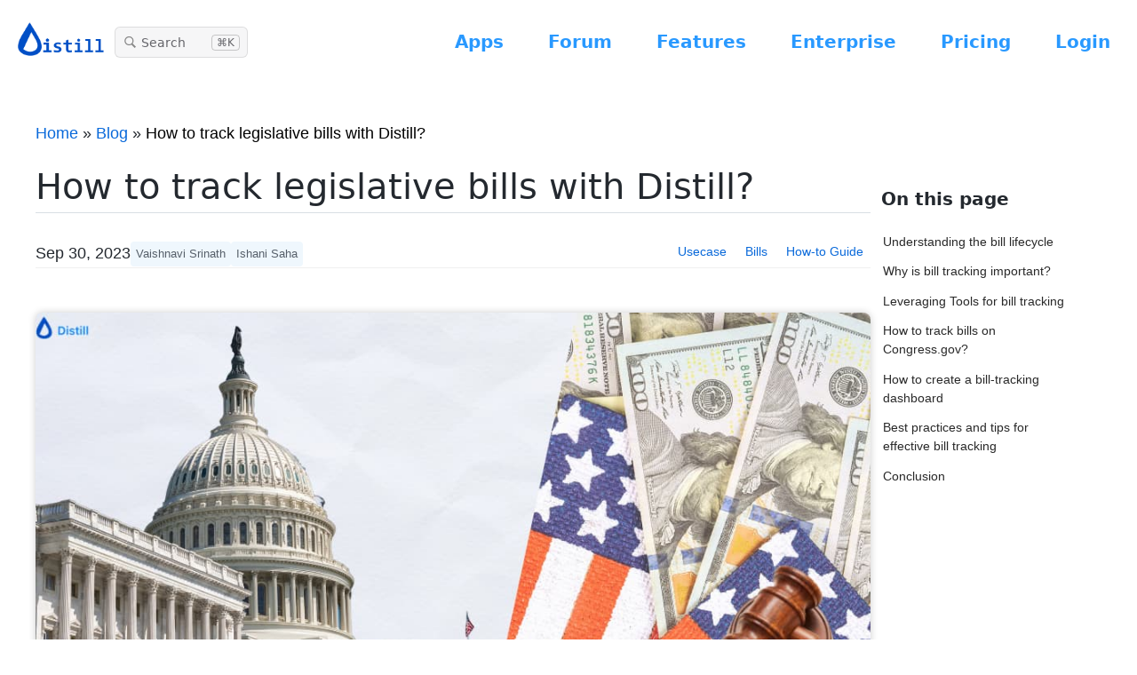

--- FILE ---
content_type: text/html; charset=utf-8
request_url: https://distill.io/blog/track-legislative-bills/
body_size: 18166
content:
<!DOCTYPE html>
<html lang="en">
  <head>
    <meta charset="utf-8">
    <meta name="viewport" content="width=device-width, initial-scale=1, maximum-scale=1, shrink-to-fit=no" />
    <title>
How to track legislative bills with Distill?
</title>
    <link rel="icon" type="image/icon" href="/images/logo-classic.svg"/>

    
    <link rel="stylesheet" type="text/css" href="/scss/blog.min.c529c6b621e290cdd0e0a35dab394fd51fb66c303cee7ac56ae87804cf878335.css" />

    

<meta property="og:title" content="How to track legislative bills with Distill?" />
<meta name="twitter:title" content="How to track legislative bills with Distill?" />
<meta itemprop="name" content="How to track legislative bills with Distill?" />
<meta name="application-name" content="How to track legislative bills with Distill?" />
<meta property="og:site_name" content="" />

<meta name="description" content="Legislative tracking with automated monitoring. Track federal, state &amp; local bills, amendments &amp; votes. Get alerts before changes make headlines with Distill." />
<meta itemprop="description" content="Legislative tracking with automated monitoring. Track federal, state &amp; local bills, amendments &amp; votes. Get alerts before changes make headlines with Distill." />
<meta property="og:description" content="Legislative tracking with automated monitoring. Track federal, state &amp; local bills, amendments &amp; votes. Get alerts before changes make headlines with Distill." />
<meta name="twitter:description" content="Legislative tracking with automated monitoring. Track federal, state &amp; local bills, amendments &amp; votes. Get alerts before changes make headlines with Distill." />


  <meta itemprop="image" content="https://distill.io/images/banner.jpg" />
  <meta property="og:image" content="https://distill.io/images/banner.jpg" />
  <meta name="twitter:image" content="https://distill.io/images/banner.jpg" />
  <meta name="twitter:image:src" content="https://distill.io/images/banner.jpg" />


<meta property="og:updated_time" content=2023-09-30T00:00:00Z />
<link rel="sitemap" type="application/xml" title="Sitemap" href="https://distill.io/sitemap.xml" />



  <meta property="og:type" content="article" />
  <meta property="article:publisher" content="https://www.facebook.com/distillweb" />
  <meta property="og:article:published_time" content=2023-09-30T00:00:00Z />
  <meta property="article:published_time" content=2023-09-30T00:00:00Z />

  
    <meta property="og:article:author" content="Vaishnavi srinath and ishani saha" />
    <meta property="article:author" content="Vaishnavi srinath and ishani saha" />
    <meta name="author" content="Vaishnavi srinath and ishani saha" />
  

  <script defer type="application/ld+json">
    {
      "@context": "https://schema.org",
      "@type": "HowTo",
      "headline": "How to track legislative bills with Distill?",
      "author": {
        "@type": "Person",
        "name": "Vaishnavi Srinath and Ishani Saha"
      },
      "datePublished": "2023-09-30T00:00:00Z",
      "description": "Legislative tracking with automated monitoring. Track federal, state \u0026 local bills, amendments \u0026 votes. Get alerts before changes make headlines with Distill.",
      "wordCount":  3149 ,
      "mainEntityOfPage": {
        "@type": "WebPage",
        "@id": "https:\/\/distill.io\/blog\/track-legislative-bills\/"
      },
      "dateModified": "2023-09-30T00:00:00Z",
      "image": {
        "@type": "ImageObject",
        "url": "https:\/\/distill.io\/images\/banner.jpg",
        "width": 1200,
        "height": 630
      },
      "publisher": {
        "@type": "Organization",
        "@id": "https:\/\/distill.io\/#organization",
        "name": "Distill",
        "logo": {
          "@type": "ImageObject",
          "url": "https:\/\/distill.io\/images\/distill-banner.png"
        }
      },
      "totalTime": "PT15M",
      "about": [
        "Web Monitoring",
        "Website Change Detection",
        "Usecase","Bills","How-to Guide",
        "Tutorial"
      ]
    }
  </script>



<meta name="twitter:site" content="@distill_io">
<meta name="twitter:creator" content="@distill_io" />
<meta property="fb:app_id" content="698743906869029" />

    <link rel="canonical" href="https://distill.io/blog/track-legislative-bills/" itemprop="url" /> 
<meta name="url" content="https://distill.io/blog/track-legislative-bills/" />
<meta name="twitter:url" content="https://distill.io/blog/track-legislative-bills/" /> 
<meta property="og:url" content="https://distill.io/blog/track-legislative-bills/" />


    

<link rel="stylesheet" type="text/css" href="/css/markdown.min.ee6f825726cdcf618c6b7d28dca6e8968aa474f199b259230a4612e58320079e.css" />
<style>
  .blog-content-wrapper {
    position: relative;
    max-width: 1200px;
    margin: 0 auto;
    overflow: visible;
  }

   
  .blog-layout {
    display: flex;
    gap: 80px;
  }

  .blog-main-content {
    flex: 1;
    min-width: 0;
  }

  .blog-toc-wrapper {
    flex: 0 0 280px;
    min-width: 280px;
  }

   
  .blog-content-wrapper h1,
  .blog-content-wrapper h2,
  .blog-content-wrapper h3,
  .blog-content-wrapper h4,
  .blog-content-wrapper h5,
  .blog-content-wrapper h6 {
    scroll-margin-top: 32px;
  }

   
  @media (max-width: 1400px) {
    .blog-toc-wrapper {
      flex: 0 0 260px;
      min-width: 260px;
    }
  }

  @media (max-width: 768px) {
    .blog-content-wrapper {
      max-width: 100%;
      padding: 0 15px;
    }

    .blog-layout {
      display: block;
    }

    .blog-toc-wrapper {
      display: none;
    }

    .blog-main-content {
      width: 100%;
      max-width: 100%;
    }

     
    .blog-main-content img {
      max-width: 100% !important;
      height: auto !important;
      width: auto !important;
      display: block;
      margin: 0 auto;
    }

     
    .blog-main-content * {
      max-width: 100%;
      box-sizing: border-box;
    }

     
    .blog-main-content table {
      width: 100%;
      overflow-x: auto;
      display: block;
      white-space: nowrap;
    }

     
    .blog-main-content pre {
      overflow-x: auto;
      max-width: 100%;
    }

     
    .blog-main-content .d-flex.align-items-center.gap-20 {
      flex-direction: column !important;
      align-items: flex-start !important;
      gap: 10px !important;
    }

    .blog-main-content .blog-authors {
      word-break: break-word;
    }

    .blog-main-content .d-flex .flex-fill {
      display: none !important;
    }

    .blog-main-content .d-flex:last-child {
      align-self: flex-start !important;
    }

     
    .blog-main-content .d-flex .d-flex {
      flex-wrap: wrap !important;
      gap: 5px !important;
    }
  }

  .toc-content::-webkit-scrollbar {
    width: 5px;
    background-color: #aaa;
     
  }
</style>


    
<script async src="https://www.googletagmanager.com/gtag/js?id=G-K94XGLWHND"></script>
<script>
  window.dataLayer = window.dataLayer || [];
  function gtag(){dataLayer.push(arguments);}
  gtag('js', new Date());

  gtag('config', 'G-K94XGLWHND');
</script>


    <script>
    
    window.posthogCapture = function(...args) {
        if (!posthog?.capture) return;
        posthog.capture(...args)
    }

    !function(t,e){var o,n,p,r;e.__SV||(window.posthog=e,e._i=[],e.init=function(i,s,a){function g(t,e){var o=e.split(".");2==o.length&&(t=t[o[0]],e=o[1]),t[e]=function(){t.push([e].concat(Array.prototype.slice.call(arguments,0)))}}(p=t.createElement("script")).type="text/javascript",p.crossOrigin="anonymous",p.async=!0,p.src=s.api_host.replace(".i.posthog.com","-assets.i.posthog.com")+"/static/array.js",(r=t.getElementsByTagName("script")[0]).parentNode.insertBefore(p,r);var u=e;for(void 0!==a?u=e[a]=[]:a="posthog",u.people=u.people||[],u.toString=function(t){var e="posthog";return"posthog"!==a&&(e+="."+a),t||(e+=" (stub)"),e},u.people.toString=function(){return u.toString(1)+".people (stub)"},o="init capture register register_once register_for_session unregister unregister_for_session getFeatureFlag getFeatureFlagPayload isFeatureEnabled reloadFeatureFlags updateEarlyAccessFeatureEnrollment getEarlyAccessFeatures on onFeatureFlags onSessionId getSurveys getActiveMatchingSurveys renderSurvey canRenderSurvey getNextSurveyStep identify setPersonProperties group resetGroups setPersonPropertiesForFlags resetPersonPropertiesForFlags setGroupPropertiesForFlags resetGroupPropertiesForFlags reset get_distinct_id getGroups get_session_id get_session_replay_url alias set_config startSessionRecording stopSessionRecording sessionRecordingStarted captureException loadToolbar get_property getSessionProperty createPersonProfile opt_in_capturing opt_out_capturing has_opted_in_capturing has_opted_out_capturing clear_opt_in_out_capturing debug".split(" "),n=0;n<o.length;n++)g(u,o[n]);e._i.push([i,s,a])},e.__SV=1)}(document,window.posthog||[]);

    
    
    posthog.init('phc_dj4782fjKWOwZ02v1cZa05bbWrbb4d2EAwPFhsBFD6W', {
        api_host: 'https://eu.i.posthog.com',
        debug: false,
        autocapture: false,
    });
    
</script>

    <script>
  window.SEARCH_ENDPOINT = "https://utils.distill.io/search-v2";
</script>


    
    <script type="text/javascript" src="/js/utils/compact.min.8a48a343152406b3d60b41087cba1848f9791f0c0350593fd663c027edde6c32.js"></script>
</head>
  <body class="blog-with-toc">
    

<script type="text/javascript" src="/js/navigation.min.f5d78bc03a1104ab7fcf42bc53b6b4a4ce579dbbb9a48f50d72a1691f73a59f4.js"></script>
<header class="header primary-nav bg-white">
  <div class="nav-band d-flex justify-content-between align-items-center" style="padding: 0 20px">
    <div class="nav nav-left d-flex align-items-center">
      <div class="logo">
        <a href="/" class="logo-anchor no-line">
          <img src="/images/logo-classic.png" class="logo-image" alt="">
        </a>
      </div>
      <button class="search-btn">  
        <div class="search-btn--left">
          <div class="search-btn--icon"></div>
          Search
        </div>
        <div class="search-btn--kbd">⌘K</div>
      </button>
    </div>
    <div class="nav nav-right pad-r-10">
      </nav>
      <div class="hamburger">
        <div class="hamburger-inner">
          <div class="bar"></div>
          <div class="bar"></div>
          <div class="bar"></div>
        </div>
      </div>
      <nav class="main-nav nav-links-container">
        <div class="main-nav-flex-row d-flex flex-column">
          <ul class="main-nav-inner nav-col-padding">
            <li class="nav-item"> <a href="/apps/web-monitor/" class="nav-link gray-hover ">Apps</a></li>
            <li class="nav-item"> <a href="https://forums.distill.io" class="nav-link gray-hover ">Forum</a></li>
            <li class="nav-item"> <a href="/features/" class="nav-link gray-hover ">Features</a> </li>
            <li class="nav-item"> <a href="/enterprise/" class="nav-link gray-hover ">Enterprise</a></li>
            <li class="nav-item"> <a href="/pricing/" class="nav-link gray-hover ">Pricing</a> </li>
            <li class="nav-item d-block d-lg-none"> <a href="/docs/web-monitor/" class="nav-link gray-hover">Docs</a></li>
            <li class="nav-item d-block d-lg-none"> <a href="//accounts.distill.io" class="nav-link gray-hover">Login</a>
            </li>
            <li class="nav-item nav-dropdown nav-account d-none d-lg-block"> <a href="//accounts.distill.io"
                class="nav-link gray-hover">Login</a></li>
            <li class="nav-item nav-btn-item"> <a href="/#extensions-section" class="nav-btn btn-primary">Get started for
                free</a></li>
          </ul>
          <div class="d-lg-none nav-col-padding"> <a href="/#extensions-section" class="btn-primary full-w">Get started
              for free</a></div>
          <ul class="additional-links d-lg-none nav-col-padding d-flex justify-content-around txt-center mr-t-40">
            <li><a href="/about" class="h6 a gray-hover">About</a></li>
            <li><a href="/docs/contact-us/" class="h6 a gray-hover">Contact</a></li>
          </ul>
        </div>
        <div class="d-lg-none nav-social-media nav-col-padding pad-bt-20"></div>
      </nav>
    </div>
  </div>
</header>
<script defer src="/js/hugo-search.js"></script>
<link rel="stylesheet" href="/js/search.css">
<div id="svelte-mount" style="height:0; width:0"></div>

    



  

  




    
      
<div class='content'>
  <article class="md-body bg-white pad-bt-20 pad-lr-20">
    <div class="blog-content-wrapper">
          <div id="breadcrumb" class="mr-bt-20">
            <a href="https://distill.io/">Home</a> &#187; <a href="../">Blog</a> &#187;
            <span style="color:black">How to track legislative bills with Distill?</span>
          </div>
          
          <div class="blog-layout">
            <div class="blog-main-content">
              <h1 class='mr-bt-30' style="margin-top: 0;">
                How to track legislative bills with Distill?
              </h1>

              <div class='d-flex align-items-center gap-20 mr-bt-30 br-b' style='font-size: 18px'>
                <time datetime=2023-09-30&#32;00:00:00&#32;&#43;0000&#32;UTC>Sep 30, 2023</time>
                <div class="blog-authors">
                  
                  
                    <span class="author-block">Vaishnavi Srinath</span>
                  
                    <span class="author-block">Ishani Saha</span>
                  
                </div>
                <div class='flex-fill'></div>
                <div class='d-flex'>
                  
  
  <a href="/tags/usecase" class='xtag mr-l-5 mr-b-5'>Usecase</a>

  
  <a href="/tags/bills" class='xtag mr-l-5 mr-b-5'>Bills</a>

  
  <a href="/tags/how-to-guide" class='xtag mr-l-5 mr-b-5'>How-to Guide</a>


                </div>
              </div>

              <p><img src="images/banner.jpg" alt="Track legislative bills using Distill"></p>
<p>Tracking federal legislative processes is vital for citizens and organizations. It empowers informed participation, ensures compliance, and supports advocacy for aligned interests. In the US, an intricate legislative process led by elected members of Congress shapes federal laws, involving the House, Senate, and presidential decisions. Politics, party affiliations, public opinion, and competing priorities influence this vital system, which defines national policies and governance. Tracking bills is essential for staying engaged in this process and understanding its impact on society.</p>
<h2 id="understanding-the-bill-life-cycle">Understanding the bill lifecycle</h2>
<p>The legislative bill cycle in the United States typically refers to the process by which a proposed bill becomes law at the federal level. In bullet points, here&rsquo;s an overview of the legislative bill cycle in the
USA:</p>
<ul>
<li>
<p><strong>Introduction:</strong> A bill is introduced in either the House of Representatives or the Senate. Members of Congress, committees, or other sources, such as the President or advocacy groups, can initiate it.</p>
</li>
<li>
<p><strong>Committee Review:</strong> The bill is referred to one or more committees for review and possible amendments. Committees may hold hearings, gather information, and debate the bill before voting.</p>
</li>
<li>
<p><strong>Floor Consideration:</strong> If the bill passes the committee, it goes to the full chamber (House or Senate) for debate and vote. Amendments may be proposed and debated during this stage.</p>
</li>
<li>
<p><strong>Conference Committee:</strong> If the House and Senate pass different versions of the bill, a conference committee is formed to reconcile the differences and create a single version that both chambers can agree on.</p>
</li>
<li>
<p><strong>Final Passage:</strong> Once the House and Senate approve the bill in identical form, it goes to the President for approval or veto. If approved, it becomes law. If vetoed, it can be overridden by a two-thirds majority vote in both chambers of Congress.</p>
</li>
<li>
<p><strong>Implementation:</strong> Once a bill becomes law, relevant federal agencies and departments are responsible for implementing and enforcing its provisions.</p>
</li>
<li>
<p><strong>Ongoing Monitoring:</strong> Bills and laws may be subject to review, amendments, or repeal in subsequent legislative sessions, and stakeholders may continue to advocate for changes or monitor their implementation.</p>
</li>
</ul>
<p>It&rsquo;s important to note that the legislative bill cycle may vary in different states within the U.S., as each state may have its legislative processes and timelines.</p>
<h2 id="why-is-bill-tracking-important">Why is bill tracking important?</h2>
<p>In the US, Congress and state legislatures see a staggering number of bills each year. For example, in the 116th Congress (2019-2020), the House introduced over 12,000 bills, the Senate over 4,600, and enacted 300+ laws. Bill volumes vary by jurisdiction and session, making tracking time-consuming. Keen citizens face challenges in keeping up with updates and changes as bills move through the process. Some of the challenges include:</p>
<ul>
<li>
<p>Bills can move through the legislative process quickly, with frequent updates and changes, making it <strong>challenging to keep up with each bill&rsquo;s latest information and actions</strong>.</p>
</li>
<li>
<p>Bills may be referred to multiple committees, making it <strong>necessary to track progress in multiple places</strong> and stay updated on committee hearings, markups, and votes.</p>
</li>
<li>
<p>Access to bill-tracking tools and <strong>resources may vary depending on the jurisdiction,</strong> with some jurisdictions providing more comprehensive and user-friendly systems than others.</p>
</li>
<li>
<p>Stakeholders may face challenges in effectively <strong>prioritizing and managing the large volume of bills</strong> to track, interpret and analyze proposed legislation&rsquo;s impact on their interests.</p>
</li>
</ul>
<p>In this context, page monitoring tools serve as a potent resource, significantly enhancing the efficiency of bill tracking. They play a crucial role in keeping individuals informed about legislative updates, aiding in effort prioritization, ensuring timely engagement, and simplifying the intricacies of the legislative process. Advocacy groups and lobbyists can leverage these tools to strategically influence decision-makers and effectively champion their causes.</p>
<h2 id="leveraging-tools-for-bill-tracking">Leveraging Tools for bill tracking</h2>
<p>Bill-tracking tools provide easy access to information and updates on legislative developments, enhancing engagement. There are several features to look for in bill-tracking tools that can help you achieve successful tracking:</p>
<ul>
<li>
<p><strong>Customization options:</strong> Tools that customize your tracking experience can help you focus on bills most relevant to your interests and priorities.</p>
</li>
<li>
<p><strong>Integration APIs:</strong> Tools that integrate with other tools and workflows you use can simplify the process of tracking bills.</p>
</li>
<li>
<p><strong>Single dashboard to track multiple bills:</strong> Having a single dashboard that tracks multiple bills can help you monitor and organize information in a more streamlined way.</p>
</li>
<li>
<p><strong>Alerts for legislative priorities:</strong> Alerts that notify you when bills related to your legislative priorities are introduced or have significant updates can help ensure you don&rsquo;t miss important developments.</p>
</li>
<li>
<p><strong>Utilizing keyword-based tracking:</strong> Tracking tools that utilize keyword-based tracking can filter out irrelevant bills and highlight those that contain your specific areas of interest, making it easier for you to stay informed.</p>
</li>
</ul>
<p>By leveraging these features, you can increase the effectiveness and efficiency of your bill-tracking efforts, ultimately enabling you to stay better informed and engaged with the legislative process.</p>
<h2 id="how-to-track-bills-on-congress-gov">How to track bills on Congress.gov?</h2>
<p>One of the most comprehensive sources for tracking U.S. federal legislation is <a href="https://www.congress.gov/">Congress.gov</a>, an official website that provides a wealth of information on current and past bills, as well as resources for researching congressional activity and legislative histories.</p>
<p>To track bills on Congress.gov, users can create an account and save bills to their personal trackers or use third-party apps like Distill for more efficient tracking.</p>
<p>This guide will cover ways to track different sections of the bills with a simple browser extension. You can expand the use-cases that are of interest to you and follow along the step-by-step instructions to set up your monitor.</p>
<ol>
<li>
<p><a href="#tracking-the-bills-feed-for-updates">Tracking bill feeds for updates</a></p>
</li>
<li>
<p><a href="#monitor-to-track-the-status-of-bills">Monitor to track the status of bills</a></p>
</li>
<li>
<p><a href="#monitor-to-track-for-new-actions-taken-against-the-bill">Monitor to track for new Actions taken against the bill</a></p>
</li>
<li>
<p><a href="#monitor-to-track-bill-feed-for-specific-states">Monitor to track bill feed for specific states</a></p>
</li>
</ol>
<p>Alternatively, you can also download the respective JSON files and import the ready-to-use monitors provided under every use-case. You can refer to <a href="https://distill.io/docs/web-monitor/how-export-and-import-monitors/">Distill docs</a> or refer to <a href="https://www.youtube.com/watch?v=mn79kAcPimU">this video</a> for a step-by-step guide on importing the JSON monitors provided below each of the use cases7</p>
<p>Distill allows users to add bills as trackers, customize labels for better organization, and receive notifications for status changes, making it a convenient and efficient tool for bill tracking. Below are the steps to track different sections of the bills with this simple browser extension.</p>
<p><a href="https://chrome.google.com/webstore/detail/distill-web-monitor/inlikjemeeknofckkjolnjbpehgadgge?hl=en">Click here</a> to install the Distill Chrome extension. This browser extension is also available on <a href="https://addons.mozilla.org/en-US/firefox/addon/distill-web-monitor-ff/">Firefox</a>, <a href="https://addons.opera.com/en/extensions/details/distill-web-monitor/">Opera</a> and <a href="https://microsoftedge.microsoft.com/addons/detail/distill-web-monitor/hldhhgncaohjmpcjjhggekonocabhceg">Microsoft Edge</a>.</p>
<details>
    <summary><h5 id="tracking-the-bills-feed-for-updates">Tracking the bills feed for updates</h5>
</summary>
    <h4 id="tracking-the-bills-feed-for-updates">Setting up a webpage to monitor</h4>
<p><strong>Step 1:</strong> Navigate to the <a href="https://www.congress.gov/">congress.gov</a> website.</p>
<p><strong>Step 2:</strong> Click <em>Advance Search</em>.</p>
<p><img src="images/Advanced-search.jpg" alt="Track legislative bills using Distill"></p>
<p><strong>Step 3:</strong> You can select the filters on this page and click <em>search</em> or directly click <em>Search</em> to open the bill feed page. For this example, we will select the search option to open the bill feed page.</p>
<p><img src="images/Search-filters.jpg" alt="Track legislative bills using Distill"></p>
<p><strong>Step 4:</strong> You can see the filters on the left side of the bill feed page. We will be using the filters here to narrow the search.</p>
<p>For this example, we will track the Bill Type <em>Bills (H.R. or S.)</em> with is under the <em>Introduced</em> status of legislation for the policy area on <em>Health</em>.</p>
<p>Setting a tracker for this webpage alerts us on the new bills introduced in the House or Senate.</p>
<p><strong>Step 5:</strong> Sort the feed by <em>Date of Introduction- Newest to Oldest</em>. This will make sure that the bill that has been introduced recently is placed on the top.</p>
<p><img src="images/Sort.jpg" alt="Track legislative bills using Distill"></p>
<h4 id="tracking-the-bills-feed-for-updates">Setting up the monitor for tracking</h4>
<p><strong>Step 6:</strong> Click Distill icon on the top right corner of the browser.</p>
<p><strong>Step 7:</strong> Click <em>Monitor parts of page</em>.</p>
<p><img src="images/Monitor-parts-of-page.jpg" alt="Track legislative bills using Distill"></p>
<p><strong>Step 8:</strong> Select the bill number section of the first bill on the webpage.</p>
<p><img src="images/Bill-number.jpg" alt="Track legislative bills using Distill"></p>
<p><strong>Step 9:</strong> Click <em>Save selection</em>. You will be navigated to the options page.</p>
<p><strong>Step 10:</strong> Choose a device to run your monitor under the options page. We will use the local browser to check for changes in this case. You can also set an interval for checking the webpage.</p>
<p><strong>Step 11:</strong> Configure your alert mode via email/SMS/ Discord etc.</p>
<p><img src="images/options-page.jpg" alt="Track legislative bills using Distill"></p>
<p><strong>Step 12:</strong> Click <em>Save</em>.</p>
<h4 id="how-does-the-monitor-work">How does the monitor work?</h4>
<p>Since the bills are sorted by <em>Date of Introduction- Newest to Oldest</em> anytime a new bill is introduced and recorded on the website, it will replace the content in row 1. Distill picks up this change, alerting you that a new bill has been introduced in the House or Senate.</p>
<h4 id="how-will-the-monitor-help">How will the monitor help?</h4>
<p>Tracking bills can help businesses and individuals in the following
ways:</p>
<ul>
<li>
<p><strong>Stay up-to-date</strong> on the latest developments and progress of proposed legislation that may impact their interests.</p>
</li>
<li>
<p><strong>Identify bills that align with their interests and goals</strong>, prioritize their advocacy efforts, and develop strategic plans for engagement.</p>
</li>
<li>
<p>Users with information on committee meetings, hearings, and markups, allowing them to <strong>engage in the legislative process promptly and effectively</strong>.</p>
</li>
<li>
<p>Stay updated on <strong>key issues and trends in their industries</strong> and areas of interest</p>
</li>
<li>
<p><strong>Build relationships with lawmakers and other stakeholders</strong> by providing information on their legislative activities and engagement opportunities.</p>
</li>
</ul>

  </details>
<p>Track the bill feed for <em>Bills type (H.R. or S.)</em> under the <em>Introduced</em> status of legislation for the policy area on <em>Health</em> : <a download="download" href="Bills-feed-for-updates.json">Download monitor JSON for tracking bill feed</a></p>
<details>
    <summary><h5 id="monitor-to-track-the-status-of-bills">Monitor to track the status of bills</h5>
</summary>
    <h4 id="monitor-to-track-the-status-of-bills">Setting up a webpage to monitor</h4>
<p><strong>Step 1:</strong> Navigate to the <a href="https://www.congress.gov/">congress.gov</a> website.</p>
<p><strong>Step 2:</strong> Click <em>Advance Search</em>.</p>
<p><strong>Step 3:</strong> Click on search and use the filters to narrow your search. For this example, we will be tracking the status of the <em><a href="https://www.congress.gov/bill/118th-congress/house-bill/2706/actions?s=5&amp;r=1">Charlotte Woodward Organ Transplant Discrimination Prevention Act</a></em> which is currently under the <em>Introduced</em> state at the <em>House</em>.</p>
<h4 id="setting-up-the-monitor-for-tracking">Setting up the monitor for tracking</h4>
<p><strong>Step 4:</strong> Click Distill icon on the top right corner of the browser.</p>
<p><strong>Step 5:</strong> Click <em>Monitor parts of page</em>.</p>
<p><strong>Step 6:</strong> Select the <em>tracker</em> section of the webpage.</p>
<p><img src="images/tracker.jpg" alt="Track legislative bills using Distill"></p>
<p><strong>Step 7:</strong> Click <em>Save selections</em>. You will be navigated to the options page.</p>
<p><strong>Step 8:</strong> Choose a device to run your monitor under the options page. We will use the local browser to check for changes in this case. You can also set an interval for checking the webpage.</p>
<p><strong>Step 9:</strong> Configure your alert mode via email/SMS/ Discord etc.</p>
<p><strong>Step 10:</strong> Click <em>Save</em>.</p>
<h4 id="how-does-the-monitor-work">How does the monitor work?</h4>
<p>This monitor will alert you every time there has been any change in the bill&rsquo;s status, thus giving you an overview of any updates made with respect to the bill. However, to get more detailed information on the changes in actions taken against the bill, you can set up a monitor using the steps given in <a href="#monitor-to-track-for-new-actions-taken-against-the-bill">this section.</a></p>
<h4 id="how-will-the-monitor-help">How will the monitor help?</h4>
<p>Tracking the tracker/status section of the bills can help businesses and individuals in the following ways:</p>
<ul>
<li>
<p><strong>Stay up-to-date</strong> on the latest developments related to bills of interest.</p>
</li>
<li>
<p><strong>Monitor the progress of bills</strong> as they move through the legislative process, from introduction to passage or defeat.</p>
</li>
</ul>

  </details>
<p>Tracking the bill status of the <em>Charlotte Woodward Organ Transplant Discrimination Prevention Act</em> : <a download="download" href="Status-of-bills.json">Download monitor JSON to track bill status</a></p>
<details>
    <summary><h5 id="monitor-to-track-for-new-actions-taken-against-the-bill">Monitor to track for new Actions taken against the bill</h5>
</summary>
    <h4 id="monitor-to-track-for-new-actions-taken-against-the-bill">Setting up a webpage to monitor</h4>
<p><strong>Step 1:</strong> Navigate to the <a href="https://www.congress.gov/">congress.gov</a> website.</p>
<p><strong>Step 2:</strong> Click <em>Advance Search</em>.</p>
<p><strong>Step 3:</strong> Click on search and use the filters to narrow your search. For this example, we will be tracking all the actions for the <em><a href="https://www.congress.gov/bill/118th-congress/house-bill/2706/all-actions?s=5&amp;r=1">Charlotte Woodward Organ Transplant Discrimination Prevention Act</a></em> which is currently under the <em>Introduced</em> state at the <em>House</em>.</p>
<p><strong>Step 4:</strong> Click <em>All actions</em>. This option will show all the actions taken for the selected bill.</p>
<p><strong>Step 5:</strong> Sort the actions from <em>Newest to Oldest</em>.</p>
<p><img src="images/All-actions.jpg" alt="Track legislative bills using Distill"></p>
<h4 id="setting-up-the-monitor-for-tracking">Setting up the monitor for tracking</h4>
<p><strong>Step 6:</strong> Click Distill icon on the top right corner of the browser.</p>
<p><strong>Step 7:</strong> Click <em>Monitor parts of page</em>.</p>
<p><strong>Step 8:</strong> Select the date of the first-row time and use to expand selection option to select the first row of the table.</p>
<p><img src="images/Select-table.jpg" alt="Track legislative bills using Distill"></p>
<p><strong>Step 9:</strong> Click <em>Save selections</em>. You will be navigated to the options page.</p>
<p><strong>Step 10:</strong> Choose a device to run your monitor under the options page. We will use the local browser to check for changes in this case. You can also set an interval for checking the webpage.</p>
<p><strong>Step 11:</strong> Configure your alert mode via email/SMS/ Discord etc.</p>
<p><strong>Step 12:</strong> Click <em>Save</em>.</p>
<h4 id="how-does-the-monitor-work">How does the monitor work?</h4>
<p>Since the action of the bills are sorted by <em>Newest to Oldest</em> anytime a new action is taken against the bill, the same is recorded on the website and will replace the content in row 1. Distill picks up this change and alerts you that a new action has been taken against the bill</p>
<h4 id="how-will-the-monitor-help">How will the monitor help?</h4>
<p>Tracking the actions taken against the bills can help businesses and individuals in the following ways:</p>
<ul>
<li>
<p><strong>Stay up-to-date</strong> on the latest developments related to bills of interest.</p>
</li>
<li>
<p><strong>Identify key decision points in the legislative process,</strong> which can help them anticipate potential outcomes and plan advocacy efforts accordingly.</p>
</li>
<li>
<p><strong>Monitor the progress of bills</strong> as they move through the legislative process, from introduction to passage or defeat.</p>
</li>
<li>
<p>Users can <strong>hold lawmakers accountable</strong> for their positions and votes on specific bills.</p>
</li>
</ul>

  </details>
<p>Tracking the new Actions taken against <em>Charlotte Woodward Organ Transplant Discrimination Prevention Act</em> : <a download="download" href="New-Actions-taken-against-the-bill.json">Download monitor JSON for tracking actions and updates on a bill</a></p>
<details>
    <summary><h5 id="monitor-to-track-bill-feed-for-specific-states">Monitor to track bill feed for specific states</h5>
</summary>
    <h4 id="monitor-to-track-bill-feed-for-specific-states">Setting up a webpage to monitor</h4>
<p><strong>Step 1:</strong> Navigate to the <a href="https://legiscan.com/">Legiscan</a> webpage.</p>
<p><strong>Step 2:</strong> Under the <em>National Legislative Search</em> section, select the state you want to track the bills for and click <em>Search</em>.</p>
<p>For this example, we will be tracking the bills introduced in <em>Florida</em>.</p>
<p><img src="images/National-search.jpg" alt="Track legislative bills using Distill"></p>
<p><strong>Step 3:</strong> You can filter your search based on the <em>Type</em> and <em>Status</em> of the bill.</p>
<p>For this example, we will be tracing both the bills in <em>Senate</em> and <em>House</em> bills which are under the <em>Introduced</em> State.</p>
<p><strong>Step 4:</strong> You can sort the feed based on the <em>Last Action</em> date, which is by default set in descending order.</p>
<p>We recommend you use the default sort option to get updates on the latest bills introduced in the House or the Senate.</p>
<p><img src="images/Filter.jpg" alt="Track legislative bills using Distill"></p>
<h4 id="setting-up-the-monitor-for-tracking">Setting up the monitor for tracking</h4>
<p><strong>Step 5:</strong> Click Distill icon on the top right corner of the browser.</p>
<p><strong>Step 6:</strong> Click <em>Monitor parts of page</em>.</p>
<p><strong>Step 7:</strong> Select the first <em>Bill ID</em> and click on the <em>Expand Selection</em> option to select the first row of the Bill feed table.</p>
<p><img src="images/Bill-feed.jpg" alt="Track legislative bills using Distill"></p>
<p><strong>Step 8:</strong> Click <em>Save selections</em>. You will be navigated to the options page.</p>
<p><strong>Step 9:</strong> Choose a device to run your monitor under the options page and set an interval for checking the webpage. We will use the local browser to check for changes in this case.</p>
<p><strong>Step 10:</strong> Configure your alert mode via email/SMS/ Discord etc.</p>
<p><strong>Step 11:</strong> Click <em>Save</em>.</p>
<h4 id="how-does-the-monitor-work">How does the monitor work?</h4>
<p>Since the bills are filtered by Introduced status and sorted by the <em>Last Action</em> date, anytime a new bill is introduced in the selected state and recorded on the website, it will replace the content in row 1. Distill picks up this change, alerting you that a new bill has been introduced in the House or Senate for the given state.</p>

  </details>
<p>Tracking the new bills introduced in <em>Florida</em> : <a download="download" href="Bill-feed-for-specific-states.json">Download monitor JSON for finding new bills introduced</a></p>
<h2 id="how-to-create-a-bill-tracking-dashboard">How to create a bill-tracking dashboard</h2>
<p>To create a bill-tracking dashboard in Distill, users can add multiple trackers for bills, assign labels, and organize them into a dashboard for easy tracking and monitoring.</p>
<p>Labels are a useful tool for managing large numbers of trackers and prioritizing information based on its importance or relevance. This feature in Distill allows users to organize their trackers into categories. Users can assign one or more labels to each tracker, depending on the topic, source, or other criteria they wish to use for categorization. Labels can be customized to fit user&rsquo;s needs, and users can filter their trackers by label to focus on specific categories of information.</p>
<p>Distill also offers team features that allow multiple users to collaborate on tracking and monitoring activities while maintaining control over access to trackers. Some team features include:</p>
<ul>
<li>
<p>Roles and permissions: Distill allows administrators to assign roles and permissions to team members, giving them control over who can view, edit, and delete trackers.</p>
</li>
<li>
<p>Shared folders: Team members can organize their trackers into shared folders, making collaborating easier on specific projects or topics.</p>
</li>
<li>
<p>Activity logs: Administrators can view activity logs to see who has accessed or made changes to specific trackers, helping to maintain accountability and transparency.</p>
</li>
<li>
<p>Notifications: Team members can set up notifications for specific trackers, ensuring that they receive timely updates on important information.</p>
</li>
</ul>
<p>Hence, the features in Distill help teams collaborate more effectively on tracking and monitoring activities while maintaining control over access to trackers and ensuring accountability and transparency.</p>
<h2 id="best-practices-and-tips-for-effective-bill-tracking">Best practices and tips for effective bill tracking</h2>
<p>Here are some best practices and tips for effective bill tracking on
Congress.gov:</p>
<ul>
<li>
<p><strong>Use the <em><strong>Saved Searches and Alerts</strong></em> feature:</strong> Congress.gov allows users to save searches and set up email alerts for bills that match specific criteria, making it easier to stay up-to-date on relevant legislation.</p>
</li>
<li>
<p><strong>Monitor committee activities:</strong> Committees play a critical role in the legislative process, so monitoring committee activities, such as hearings and markups, can provide valuable insights into the status of bills.</p>
</li>
<li>
<p><strong>Pay attention to key dates:</strong> Bills have deadlines for actions such as committee consideration, floor debate, and passage. Attention to these key dates can help businesses and individuals plan their advocacy efforts and stay ahead of the legislative process.</p>
</li>
<li>
<p><strong>Engage with stakeholders:</strong> Engage with stakeholders such as lawmakers, industry associations, and other interested parties to build relationships and stay informed on the latest developments.</p>
</li>
<li>
<p><strong>Customize your search:</strong> Congress.gov provides a variety of filters and search options, allowing users to customize their search for bills that align with their interests and goals.</p>
</li>
</ul>
<p>By following these best practices and tips, businesses and individuals can effectively track bills on Congress.gov and stay informed and engaged in the legislative process.</p>
<h2 id="conclusion">Conclusion</h2>
<p>Staying informed about proposed legislation that may impact your interests is crucial, whether you are an individual or part of a business or organization. By tracking bills on Congress.gov, you can stay up-to-date on their actions and updates, proactively engage with lawmakers, and advocate for your positions. In this case, Distill can be a useful tool to monitor Congress.gov and receive real-time alerts for changes to bill status or content, making it even easier to stay informed. With Congress.gov and Distill, staying on top of the legislative process has never been easier.</p>
<p>You can use the <a href="https://distill.io/apps/web-monitor/">Distill extension</a> to create custom alerts for keeping track of new bills or the status of existing bills. Setting up automated checks on bill web pages saves time and effort while keeping track of multiple bills.</p>
<p>Distill extension is available on <a href="https://chrome.google.com/webstore/detail/distill-web-monitor/inlikjemeeknofckkjolnjbpehgadgge?hl=en">Chrome</a>, <a href="https://addons.mozilla.org/en-US/firefox/addon/distill-web-monitor-ff/">Firefox</a>, <a href="https://addons.opera.com/en/extensions/details/distill-web-monitor/">Opera</a>,
and <a href="https://microsoftedge.microsoft.com/addons/detail/distill-web-monitor/hldhhgncaohjmpcjjhggekonocabhceg">Microsoft Edge</a>. Based on your requirement, you can browse the <a href="https://distill.io/pricing/">subscription plans</a> for access to more frequent checks and instant alerts on the go via Distill <a href="https://apps.apple.com/us/app/distill-web-monitor/id1118660791?ls=1">iOS app</a> and <a href="https://play.google.com/store/apps/details?id=com.neemb.distill&amp;hl=en">Android app.</a></p>
<p>You can contact us on <a href="https://forums.distill.io/">Distill forums</a> if you have any queries while setting up your trackers. Here we have an active community of users who will help you sort out your problem quickly.</p>

            </div>
            
            <div class="blog-toc-wrapper">
              <aside class="toc-sidebar" data-toc role="complementary" aria-label="On this page">
    <div class="toc-header">
      <h5>On this page</h5>
    </div>
    <nav class="toc-nav" aria-label="Table of contents"><ul>
    <li><a href="#understanding-the-bill-life-cycle">Understanding the bill lifecycle</a></li>
    <li><a href="#why-is-bill-tracking-important">Why is bill tracking important?</a></li>
    <li><a href="#leveraging-tools-for-bill-tracking">Leveraging Tools for bill tracking</a></li>
    <li><a href="#how-to-track-bills-on-congress-gov">How to track bills on Congress.gov?</a></li>
    <li><a href="#how-to-create-a-bill-tracking-dashboard">How to create a bill-tracking dashboard</a></li>
    <li><a href="#best-practices-and-tips-for-effective-bill-tracking">Best practices and tips for effective bill tracking</a></li>
    <li><a href="#conclusion">Conclusion</a></li>
  </ul>
</nav>
  </aside>

  <style>
  :root {
    --toc-accent: #0066af;
    --toc-top: 24px;
    --anchor-offset: 32px;
  }

   
  h1, h2, h3, h4, h5, h6 { scroll-margin-top: var(--anchor-offset); }

  .docs-layout {
    display: flex;
  }

  .docs-toc-wrapper {
    flex: 0 0 280px;
    min-width: 280px;
  }


  .toc-sidebar {
    position: sticky;
    top: var(--toc-top);
    width: clamp(240px, 18vw, 300px);
    max-height: calc(100vh - (var(--toc-top) * 2));
    overflow-y: auto;
    z-index: 100;
  }

  .toc-header {
    padding: 8px 12px;
    margin-bottom: 4px;
  }

  .toc-header h3 {
    margin: 0;
    font-size: 12px;
    font-weight: 600;
    color: rgba(0,0,0,.84);
  }

  .toc-nav { padding-bottom: 8px; }
  .toc-nav ul { margin: 0; padding: 0; list-style: none; }
  .toc-nav li { margin: 0; padding: 0; }

  .toc-nav a {
    display: block;
    padding: 4px 12px;
    font-size: 14px;
    line-height: 1.5;
    color: rgba(0,0,0,.84);
    text-decoration: none;
    border-left: 2px solid transparent;
    margin: 1px 0;
    transition: border-color .15s, color .15s;
  }

  .toc-nav a:hover {
    color: var(--toc-accent);
    border-left-color: var(--toc-accent);
  }

  .toc-nav li li > a { font-size: 13px; margin-left: 12px; }
  .toc-nav li li li > a { margin-left: 24px; }
  .toc-nav li li li li > a { font-size: 12px; margin-left: 36px; }

  .toc-nav a.active {
    color: var(--toc-accent);
    border-left-color: var(--toc-accent);
  }

  .toc-sidebar::-webkit-scrollbar { width: 4px; }
  .toc-sidebar::-webkit-scrollbar-thumb { background: #dee2e6; border-radius: 2px; }
  .toc-sidebar::-webkit-scrollbar-thumb:hover { background: #adb5bd; }

  @media print { .toc-sidebar { display: none; } }
  
   
  @media (max-width: 768px) {
    .toc-sidebar {
      display: none !important;
    }
  }
  </style>

<script>
document.addEventListener('DOMContentLoaded', () => {
  const toc = document.querySelector('.toc-sidebar .toc-nav');
  if (!toc) return;

  const links = Array.from(toc.querySelectorAll('a[href^="#"]'));
  const idToLink = new Map();
  const headings = [];

  
  const getId = a => {
    try { return decodeURIComponent((a.getAttribute('href') || '').split('#')[1] || ''); }
    catch { return (a.getAttribute('href') || '').split('#')[1] || ''; }
  };

  const getHeaderOffset = () => {
    
    const header = document.querySelector('.primary-nav') || document.querySelector('header');
    let h = 0;
    if (header) {
      const cs = getComputedStyle(header);
      const isFixed = cs.position === 'fixed' || cs.position === 'sticky';
      if (isFixed) h = Math.ceil(header.getBoundingClientRect().height);
    }
    
    return h + 8;
  };

  const setAnchorOffsetVar = (px) => {
    document.documentElement.style.setProperty('--anchor-offset', px + 'px');
  };

  
  for (const a of links) {
    const id = getId(a);
    const h = id && document.getElementById(id);
    if (!h) continue;
    idToLink.set(id, a);
    headings.push(h);
    a.setAttribute('aria-current', 'false');
  }
  if (!headings.length) return;

  
  const possibleRoots = ['.docs-main-content', '.blog-main-content', '.content'];
  let rootEl = null;
  for (const sel of possibleRoots) {
    const el = document.querySelector(sel);
    if (el && el.scrollHeight > el.clientHeight && getComputedStyle(el).overflowY !== 'visible') {
      rootEl = el; break;
    }
  }

  
  const tocContainer = document.querySelector('.toc-sidebar');
  const ensureInView = (a) => {
    if (!tocContainer || tocContainer.scrollHeight <= tocContainer.clientHeight) return;
    const c = tocContainer.getBoundingClientRect();
    const r = a.getBoundingClientRect();
    const pad = 16;
    if (r.top < c.top + pad) tocContainer.scrollBy({ top: r.top - c.top - pad, behavior: 'smooth' });
    else if (r.bottom > c.bottom - pad) tocContainer.scrollBy({ top: r.bottom - c.bottom + pad, behavior: 'smooth' });
  };

  const setActive = (id) => {
    for (const [hid, a] of idToLink.entries()) {
      const on = hid === id;
      a.classList.toggle('active', on);
      a.setAttribute('aria-current', on ? 'true' : 'false');
      if (on) ensureInView(a);
    }
  };

  
  const state = {
    headerOffset: getHeaderOffset(),
    visible: new Set(),        
    activeId: null,
    clickLockUntil: 0
  };

  setAnchorOffsetVar(state.headerOffset);

  const HYSTERESIS = 8; 

  const getTopLine = () =>
    (rootEl ? rootEl.getBoundingClientRect().top : 0) + state.headerOffset + 1;

  const pickBestFromVisible = () => {
    if (!state.visible.size) return null;
    const topLine = getTopLine();
    let best = null;
    for (const h of state.visible) {
      const top = h.getBoundingClientRect().top;
      const dist = Math.abs(top - topLine);
      if (!best) {
        best = { id: h.id, top, dist };
      } else {
        const better =
          (dist < best.dist - HYSTERESIS) ||
          (Math.abs(dist - best.dist) <= HYSTERESIS && top <= topLine && best.top > topLine);
        if (better) best = { id: h.id, top, dist };
      }
    }
    return best && best.id;
  };

  let io = null;

  const rebuildObserver = () => {
    if (io) io.disconnect();
    const opts = {
      root: rootEl || null,
      
      rootMargin: `-${state.headerOffset}px 0px -70% 0px`,
      threshold: [0, 0.01, 0.1]
    };
    io = new IntersectionObserver((entries) => {
      
      for (const e of entries) {
        if (e.isIntersecting) state.visible.add(e.target);
        else state.visible.delete(e.target);
      }

      
      if (Date.now() < state.clickLockUntil && state.activeId) {
        
        if (![...state.visible].some(h => h.id === state.activeId)) {
          state.clickLockUntil = 0;
        } else {
          return;
        }
      }

      
      const bestId = pickBestFromVisible();
      if (bestId && bestId !== state.activeId) {
        state.activeId = bestId;
        setActive(state.activeId);
      }
    }, opts);

    headings.forEach(h => io.observe(h));
  };

  rebuildObserver();

  
  const remeasure = () => {
    const newOffset = getHeaderOffset();
    if (newOffset !== state.headerOffset) {
      state.headerOffset = newOffset;
      setAnchorOffsetVar(state.headerOffset);
      rebuildObserver();
    }
  };
  window.addEventListener('resize', remeasure);
  
  const nav = document.querySelector('.primary-nav');
  if (nav && 'ResizeObserver' in window) {
    new ResizeObserver(remeasure).observe(nav);
  }

  
  const prefersReduced = window.matchMedia('(prefers-reduced-motion: reduce)').matches;
  toc.addEventListener('click', (e) => {
    const a = e.target.closest('a[href^="#"]');
    if (!a) return;
    const id = getId(a);
    const target = document.getElementById(id);
    if (!target) return;

    e.preventDefault();
    state.activeId = id;
    setActive(id);

    
    state.clickLockUntil = Date.now() + 400;

    target.scrollIntoView({ behavior: prefersReduced ? 'auto' : 'smooth', block: 'start' });
    history.replaceState(null, '', '#' + id);
  });

  
  if (location.hash) {
    const id = decodeURIComponent(location.hash.slice(1));
    if (idToLink.has(id)) {
      state.activeId = id;
      setActive(id);
    }
  }
});
</script>
            </div>
          </div>
    </div>
  </article>
  




  
  
    
    
      
    
      
        
      
    
      
        
      
    
      
        
      
    
      
        
      
    
      
        
      
    
      
        
      
    
      
        
      
    
      
        
      
    
      
    
      
        
      
    
      
        
      
    
      
        
      
    
      
    
      
        
      
    
      
        
      
    
      
        
      
    
      
        
      
    
      
        
      
    
      
        
      
    
      
        
      
    
      
        
      
    
      
        
      
    
      
        
      
    
      
        
      
    
      
        
      
    
      
        
      
    
      
        
      
    
      
        
      
    
      
        
      
    
      
    
      
        
      
    
      
        
      
    
      
        
      
    
      
        
      
    
      
        
      
    
      
        
      
    
      
        
      
    
      
        
      
    
      
        
      
    
      
        
      
    
      
        
      
    
      
        
      
    
  
    
    
      
    
      
    
      
    
      
    
      
    
      
    
      
    
      
    
      
    
      
    
      
    
      
    
      
    
      
    
      
    
      
    
      
    
      
    
      
    
      
    
      
    
      
    
      
    
      
    
      
    
      
    
      
    
      
    
      
    
      
    
      
    
      
    
      
    
      
    
      
    
      
    
      
    
      
    
      
    
      
    
      
    
      
    
      
    
  
    
    
      
    
      
    
      
        
      
    
      
    
      
        
      
    
      
        
      
    
      
    
      
        
      
    
      
        
      
    
      
    
      
    
      
        
      
    
      
        
      
    
      
    
      
        
      
    
      
    
      
        
      
    
      
        
      
    
      
        
      
    
      
        
      
    
      
        
      
    
      
        
      
    
      
        
      
    
      
        
      
    
      
        
      
    
      
        
      
    
      
        
      
    
      
    
      
    
      
        
      
    
      
        
      
    
      
    
      
    
      
        
      
    
      
    
      
        
      
    
      
    
      
    
      
    
      
    
      
    
      
    
      
    
  
  
  





<section class="related-blogs">
  <div class="container">
    <h2 class="related-blogs-title">Related Articles</h2>
    <div class="related-blogs-grid">
      
      <article class="related-blog-card">
        <a href="/blog/get-instant-alerts-for-new-freelance-job-postings/" class="related-blog-link">
          
          <div class="related-blog-image">
            <img src="/blog/get-instant-alerts-for-new-freelance-job-postings/image/1-a-job-track-banner-image.png" alt="Freelance Job Alerts: Upwork &amp; Fiverr Tracker [2025]" loading="lazy">
          </div>
          
          <div class="related-blog-content">
            <h3 class="related-blog-title">Freelance Job Alerts: Upwork &amp; Fiverr Tracker [2025]</h3>
            
            <p class="related-blog-description">Get instant alerts for new freelance jobs on Upwork &amp; Fiverr with Distill web monitor. Automate job discovery, respond …</p>
            
            <div class="related-blog-meta">
              <time datetime="2025-07-28">Jul 28, 2025</time>
            </div>
          </div>
        </a>
      </article>
      
      <article class="related-blog-card">
        <a href="/blog/track-grants-funding-like-grant-finders/" class="related-blog-link">
          
          <div class="related-blog-image">
            <img src="/blog/track-grants-funding-like-grant-finders/images/banner.jpg" alt="How to track grants and funding like Grant Finders?" loading="lazy">
          </div>
          
          <div class="related-blog-content">
            <h3 class="related-blog-title">How to track grants and funding like Grant Finders?</h3>
            
            <p class="related-blog-description">Track grants and funding like Grant Finders with automated software. Stop wasting 750+ hours on manual grant tracking. …</p>
            
            <div class="related-blog-meta">
              <time datetime="2025-07-24">Jul 24, 2025</time>
            </div>
          </div>
        </a>
      </article>
      
      <article class="related-blog-card">
        <a href="/blog/track-availability-of-us-visa-appointment-slots-with-automatic-checks/" class="related-blog-link">
          
          <div class="related-blog-image">
            <img src="/blog/track-availability-of-us-visa-appointment-slots-with-automatic-checks/images/banner.jpg" alt="Track availability of US visa appointment slots with automatic checks" loading="lazy">
          </div>
          
          <div class="related-blog-content">
            <h3 class="related-blog-title">Track availability of US visa appointment slots with automatic checks</h3>
            
            <p class="related-blog-description">Track US visa appointment slot availability. Get instant alerts once dates are available for slot booking from Distill. …</p>
            
            <div class="related-blog-meta">
              <time datetime="2025-07-16">Jul 16, 2025</time>
            </div>
          </div>
        </a>
      </article>
      
      <article class="related-blog-card">
        <a href="/blog/track-concert-tickets-and-event-tickets/" class="related-blog-link">
          
          <div class="related-blog-image">
            <img src="/blog/track-concert-tickets-and-event-tickets/images/banner.jpg" alt="Track and buy concert and event tickets online before they sell out" loading="lazy">
          </div>
          
          <div class="related-blog-content">
            <h3 class="related-blog-title">Track and buy concert and event tickets online before they sell out</h3>
            
            <p class="related-blog-description">Track Ticketmaster, AXS, Syubhub, SeatGeek for concert tickets. Get presale notifications, track sold out shows for …</p>
            
            <div class="related-blog-meta">
              <time datetime="2024-02-29">Feb 29, 2024</time>
            </div>
          </div>
        </a>
      </article>
      
    </div>
  </div>
</section>


</div>

      <style>
  .mobile-app-modal.mobile-app-modal {
    position: fixed !important;
    bottom: 0 !important;
    left: 0 !important;
    right: 0 !important;
    z-index: 99999 !important;
    background-color: #fff !important;
    border-top: 1px solid #e0e0e0 !important;
    transform: translateY(100%) !important;
    transition: transform 0.3s ease-in-out !important;
    height: 60px !important;
  }
  .mobile-app-modal.mobile-app-modal.visible {
    transform: translateY(0) !important;
  }
  .mobile-app-modal .flex {
    display: flex !important;
  }
  .mobile-app-modal .model-content-main {
    padding: 0 16px !important;
    align-items: center !important;
    justify-content: flex-start !important;
    height: 60px !important;
  }
  .mobile-app-modal .mobile-app-close {
    background: none !important;
    border: none !important;
    font-size: 2.5rem !important;
    color: #666 !important;
    cursor: pointer !important;
    padding: 0 !important;
    width: 30px !important;
    height: 30px !important;
    display: flex !important;
    align-items: center !important;
    justify-content: center !important;
    flex-shrink: 0 !important;
    margin-right: 12px !important;
  }
  .mobile-app-modal .mobile-app-close:hover {
    color: #333 !important;
  }
  .mobile-app-modal .mobile-app-text {
    flex: 1 !important;
    text-align: left !important;
    margin-right: 20px !important;
  }
  .mobile-app-modal .mobile-app-title {
    font-size: 14px !important;
    font-weight: 400 !important;
    color: #000 !important;
    margin: 0 !important;
    line-height: 1.2 !important;
  }
  .mobile-app-modal .mobile-app-cta {
    background: #0086ff !important;
    color: white !important;
    border: 1px solid #0c53c3 !important;
    border-color: #0086ff !important;
    box-shadow: 0 4px #005099 !important;
    padding: 12px 24px !important;
    border-radius: 4px !important;
    font-size: 14px !important;
    font-weight: 600 !important;
    text-decoration: none !important;
    display: inline-block !important;
    text-align: center !important;
    cursor: pointer !important;
    transition: none 0.2s !important;
    flex-shrink: 0 !important;
    line-height: 1.2 !important;
    vertical-align: middle !important;
    white-space: nowrap !important;
  }
  .mobile-app-modal .mobile-app-cta:hover {
    background: #0c53c3 !important;
    color: white !important;
    border-color: #0c53c3 !important;
    text-decoration: none !important;
  }
  @media (min-width: 769px) {
    .mobile-app-modal {
      display: none !important;
    }
  }
</style>
<div id="appPrompt"></div>

<script>
  const storeUrls = {
    iOS: "https://apps.apple.com/us/app/distill-web-monitor/id1118660791?ls=1",
    android: "https://play.google.com/store/apps/details?id=com.neemb.distill&hl=en",
  };

  const nativeUrls = {
    iOS: "itms-apps://apps.apple.com/us/app/distill-web-monitor/id1118660791",
    android: "market://details?id=com.neemb.distill"
  };

  const appNames = {
    iOS: "App Store",
    android: "Google Play"
  };

  function getMobileOperatingSystem() {
    const userAgent = navigator.userAgent || navigator.vendor || window.opera;

    
    if (/android/i.test(userAgent)) {
      return "android";
    }

    
    if (/iPad|iPhone|iPod/.test(userAgent) && !window.MSStream) {
      return "iOS";
    }

    return "android"; 
  }

  function isMobileDevice() {
    const userAgent = navigator.userAgent || navigator.vendor || window.opera;
    return /Android|webOS|iPhone|iPad|iPod|BlackBerry|IEMobile|Opera Mini/i.test(userAgent);
  }

  function createPrompt() {
    const isMobile = isMobileDevice();
    
    
    if (!isMobile) {
      return;
    }

    const os = getMobileOperatingSystem();
    const url = storeUrls[os];

    const promptHtml = `
      <div class="mobile-app-modal" id="mobileAppModal">
        <div class="flex model-content-main">
          <button class="mobile-app-close" id="closeButton" aria-label="Close">&times;</button>
          <div class="mobile-app-text">
            <span class="mobile-app-title">Get Distill's App</span>
          </div>
          <a href="${url}" id="openButton" class="mobile-app-cta" target="_blank">
            Open
          </a>
        </div>
      </div>
    `;

    const appPromptElement = document.getElementById("appPrompt");
    
    if (appPromptElement) {
      appPromptElement.innerHTML = promptHtml;
    }

    
    setTimeout(() => {
      const modal = document.getElementById("mobileAppModal");
      if (modal) {
        modal.classList.add("visible");
      }
    }, 1000);

    
    document.getElementById("closeButton").addEventListener("click", closePrompt);

    
    document.getElementById("openButton").addEventListener("click", function(e) {
      e.preventDefault();
      
      const os = getMobileOperatingSystem();
      const nativeUrl = nativeUrls[os];
      const fallbackUrl = storeUrls[os];
      
      
      if (nativeUrl) {
        
        const iframe = document.createElement('iframe');
        iframe.style.display = 'none';
        iframe.src = nativeUrl;
        document.body.appendChild(iframe);
        
        
        setTimeout(() => {
          window.open(fallbackUrl, '_blank');
          document.body.removeChild(iframe);
        }, 500);
      } else {
        
        window.open(fallbackUrl, '_blank');
      }
      
      
    });
  }

  function closePrompt() {
    const modal = document.getElementById("mobileAppModal");
    if (modal) {
      modal.classList.remove("visible");
      setTimeout(() => {
        
        document.getElementById("appPrompt").innerHTML = "";
      }, 300);
    }
  }

  
  if (document.readyState === 'loading') {
    document.addEventListener('DOMContentLoaded', createPrompt);
  } else {
    createPrompt();
  }
</script>

      
<footer class="footer modern-footer bg-white">
  <div class='container'>
    
    <div class="footer-main">
      <div class="row">
        
        <div class="col-lg-3 footer-brand">
          <div class="footer-logo">
            <img src="/images/logo-classic.png" alt="Distill" width="120" height="auto" />
          </div>
          <p class="footer-description">
            Monitor any website for changes and get instant notifications when updates occur.
          </p>
          <div class="footer-social">
            <a target="_blank" href="https://twitter.com/distill_io" class="social-link">
              <svg width="18" height="18" viewBox="0 0 24 24" fill="currentColor">
                <path d="M14.258 10.152L23.176 0h-2.113l-7.747 8.813L7.133 0H0l9.352 13.328L0 23.973h2.113l8.176-9.309 6.531 9.309h7.133zm-2.895 3.293l-.949-1.328L2.875 1.56h3.246l6.086 8.523.945 1.328 7.91 11.078h-3.246z"/>
              </svg>
            </a>
            <a target="_blank" href="https://www.facebook.com/distillweb" class="social-link">
              <i class="icon-facebook"></i>
            </a>
            <a target="_blank" href="https://www.youtube.com/@distill_io" class="social-link">
              <i class="icon-youtube"></i>
            </a>
          </div>
        </div>
        
        
        <div class="col-lg-1-5 footer-nav">
          <div class="footer-column">
            <h6 class="footer-title">Company</h6>
            <ul class="footer-links">
              <li><a href="/about/">About</a></li>
              <li><a href="/docs/contact-us/">Contact</a></li>
              <li><a href="/features/">Features</a></li>
              <li><a href="/pricing/">Pricing</a></li>
            </ul>
          </div>
        </div>
        
        
        <div class="col-lg-1-5 footer-nav">
          <div class="footer-column">
            <h6 class="footer-title">Resources</h6>
            <ul class="footer-links">
              <li><a href="/blog/">Blog</a></li>
              <li><a href="/changelog/">Changelog</a></li>
              <li><a href="/docs/">Docs</a></li>
              <li><a href="https://forums.distill.io">Forum</a></li>
              <li><a href="/webinars/">Webinars</a></li>
            </ul>
          </div>
        </div>
        
        
        <div class="col-lg-1-5 footer-nav">
          <div class="footer-column">
            <h6 class="footer-title">Solutions</h6>
            <ul class="footer-links">
              <li><a href="/enterprise/">Enterprise</a></li>
              <li><a href="/legislative-tracking/legal/">Legal Teams</a></li>
              <li><a href="/legislative-tracking/">Legislative Tracking</a></li>
              <li><a href="/competitive-intelligence/">Competitive Intelligence</a></li>
              <li><a href="/ticketing/">Ticketing</a></li>
              <li><a href="/cybersecurity/">Cybersecurity</a></li>
              <li><a href="/grants-monitoring/">Grants Monitoring</a></li>
            </ul>
          </div>
        </div>
        
        
        <div class="col-lg-3 footer-download">
          <h6 class="footer-title">Get the App</h6>
          
          
          <div class="download-section-group">
            <h6 class="download-group-title">Browser Extensions</h6>
            <div class="download-group extensions-group">
              <a href="https://chrome.google.com/webstore/detail/distill-web-monitor/inlikjemeeknofckkjolnjbpehgadgge?hl=en" class="download-btn download-btn--chrome" target="_blank">
                <div class="download-btn__content">
                  <div class="download-btn__icon">
                    <img src="/images/icon-chrome.svg" width="16" height="16" alt="Chrome" />
                  </div>
                  <span class="download-btn__title">Chrome</span>
                </div>
              </a>
              
              <a href="https://addons.mozilla.org/en-US/firefox/addon/distill-web-monitor-ff/" class="download-btn download-btn--firefox" target="_blank">
                <div class="download-btn__content">
                  <div class="download-btn__icon">
                    <img src="/images/icon-firefox.svg" width="16" height="16" alt="Firefox" />
                  </div>
                  <span class="download-btn__title">Firefox</span>
                </div>
              </a>
              
              <a href="https://microsoftedge.microsoft.com/addons/detail/distill-web-monitor/hldhhgncaohjmpcjjhggekonocabhceg" class="download-btn download-btn--edge" target="_blank">
                <div class="download-btn__content">
                  <div class="download-btn__icon">
                    <img src="/images/icon-edge.svg" width="16" height="16" alt="Edge" />
                  </div>
                  <span class="download-btn__title">Edge</span>
                </div>
              </a>
              
            </div>
          </div>
          
          
          <div class="download-section-group">
            <h6 class="download-group-title">Desktop Apps</h6>
            <div class="download-group extensions-group">
              <a href="https://utils.distill.io/electron/download/beta/win32/x64/latest" class="download-btn download-btn--windows" target="_blank">
                <div class="download-btn__content">
                  <div class="download-btn__icon">
                    <svg width="16" height="16" viewBox="0 0 24 24" fill="currentColor">
                      <path d="M3 12V6.75l6-1.32v6.48L3 12zm17-9v8.75l-10 .15V5.21L20 3zM3 13l6 .09v6.81l-6-1.15V13zm17 .25V22l-10-1.91V13.1l10 .15z"/>
                    </svg>
                  </div>
                  <span class="download-btn__title">Windows</span>
                </div>
              </a>
              
              <a href="https://utils.distill.io/electron/download/beta/darwin/arm64/latest" class="download-btn download-btn--mac" target="_blank">
                <div class="download-btn__content">
                  <div class="download-btn__icon">
                    <svg width="16" height="16" viewBox="0 0 24 24" fill="currentColor">
                      <path d="M18.71 19.5c-.83 1.24-1.71 2.45-3.05 2.47-1.34.03-1.77-.79-3.29-.79-1.53 0-2 .77-3.27.82-1.31.05-2.3-1.32-3.14-2.53C4.25 17 2.94 12.45 4.7 9.39c.87-1.52 2.43-2.48 4.12-2.51 1.28-.02 2.5.87 3.29.87.78 0 2.26-1.07 3.81-.91.65.03 2.47.26 3.64 1.98-.09.06-2.17 1.28-2.15 3.81.03 3.02 2.65 4.03 2.68 4.04-.03.07-.42 1.44-1.38 2.83M13 3.5c.73-.83 1.94-1.46 2.94-1.5.13 1.17-.34 2.35-1.04 3.19-.69.85-1.83 1.51-2.95 1.42-.15-1.15.41-2.35 1.05-3.11z"/>
                    </svg>
                  </div>
                  <span class="download-btn__title">macOS</span>
                </div>
              </a>
              
              
              <a href="https://utils.distill.io/electron/download/beta/linux/flatpak/latest" class="download-btn download-btn--linux" target="_blank">
                <div class="download-btn__content">
                  <div class="download-btn__icon">
                    <svg width="16" height="16" viewBox="0 0 24 24" fill="currentColor">
                      <path d="M12.5 2c-.4-.4-1-.4-1.4 0L9.7 3.4c-.4.4-.4 1 0 1.4l.9.9c.4.4 1 .4 1.4 0l.9-.9c.4-.4 1-.4 1.4 0l.9.9c.4.4 1 .4 1.4 0l.9-.9c.4-.4.4-1 0-1.4L14.5 2c-.4-.4-1-.4-1.4 0-.3.3-.6.3-.6.3s-.3 0-.6-.3zm-5.8 4.6L4.1 9.2c-.4.4-.4 1 0 1.4l.9.9c.4.4 1 .4 1.4 0l.9-.9c.4-.4 1-.4 1.4 0l.9.9c.4.4 1 .4 1.4 0l.9-.9c.4-.4 1-.4 1.4 0l.9.9c.4.4 1 .4 1.4 0l.9-.9c.4-.4.4-1 0-1.4l-2.6-2.6c-.4-.4-1-.4-1.4 0-.3.3-.6.3-.6.3s-.3 0-.6-.3c-.4-.4-1-.4-1.4 0-.3.3-.6.3-.6.3s-.3 0-.6-.3c-.4-.4-1-.4-1.4 0zm11.7 4.6l-2.6 2.6c-.4.4-.4 1 0 1.4l.9.9c.4.4 1 .4 1.4 0l.9-.9c.4-.4 1-.4 1.4 0l.9.9c.4.4 1 .4 1.4 0l.9-.9c.4-.4.4-1 0-1.4l-2.6-2.6c-.4-.4-1-.4-1.4 0-.3.3-.6.3-.6.3s-.3 0-.6-.3c-.4-.4-1-.4-1.4 0zm-11.7 0L4.1 13.8c-.4.4-.4 1 0 1.4l.9.9c.4.4 1 .4 1.4 0l.9-.9c.4-.4 1-.4 1.4 0l.9.9c.4.4 1 .4 1.4 0l.9-.9c.4-.4 1-.4 1.4 0l.9.9c.4.4 1 .4 1.4 0l.9-.9c.4-.4.4-1 0-1.4l-2.6-2.6c-.4-.4-1-.4-1.4 0-.3.3-.6.3-.6.3s-.3 0-.6-.3c-.4-.4-1-.4-1.4 0-.3.3-.6.3-.6.3s-.3 0-.6-.3c-.4-.4-1-.4-1.4 0z"/>
                    </svg>
                  </div>
                  <span class="download-btn__title">Linux</span>
                </div>
              </a>
            </div>
          </div>
          
          
          <div class="download-section-group">
            <h6 class="download-group-title">Monitor on your phone</h6>
            <div class="download-group">
              <a href="https://apps.apple.com/us/app/distill-web-monitor/id1118660791?ls=1" class="download-btn download-btn--app-store" target="_blank">
                <div class="download-btn__content">
                  <div class="download-btn__icon">
                    <svg width="16" height="16" viewBox="0 0 24 24" fill="currentColor">
                      <path d="M18.71 19.5c-.83 1.24-1.71 2.45-3.05 2.47-1.34.03-1.77-.79-3.29-.79-1.53 0-2 .77-3.27.82-1.31.05-2.3-1.32-3.14-2.53C4.25 17 2.94 12.45 4.7 9.39c.87-1.52 2.43-2.48 4.12-2.51 1.28-.02 2.5.87 3.29.87.78 0 2.26-1.07 3.81-.91.65.03 2.47.26 3.64 1.98-.09.06-2.17 1.28-2.15 3.81.03 3.02 2.65 4.03 2.68 4.04-.03.07-.42 1.44-1.38 2.83M13 3.5c.73-.83 1.94-1.46 2.94-1.5.13 1.17-.34 2.35-1.04 3.19-.69.85-1.83 1.51-2.95 1.42-.15-1.15.41-2.35 1.05-3.11z"/>
                    </svg>
                  </div>
                  <span class="download-btn__title">App Store</span>
                </div>
              </a>
              
              <a href="https://play.google.com/store/apps/details?id=com.neemb.distill&hl=en" class="download-btn download-btn--google-play" target="_blank">
                <div class="download-btn__content">
                  <div class="download-btn__icon">
                    <svg width="16" height="16" viewBox="0 0 24 24" fill="currentColor">
                      <path d="M3,20.5V3.5C3,2.91 3.34,2.39 3.84,2.15L13.69,12L3.84,21.85C3.34,21.6 3,21.09 3,20.5M16.81,15.12L6.05,21.34L14.54,12.85L16.81,15.12M20.16,10.81C20.5,11.08 20.75,11.5 20.75,12C20.75,12.5 20.53,12.9 20.18,13.18L17.89,14.5L15.39,12L17.89,9.5L20.16,10.81M6.05,2.66L16.81,8.88L14.54,11.15L6.05,2.66Z"/>
                    </svg>
                  </div>
                  <span class="download-btn__title">Google Play</span>
                </div>
              </a>
            </div>
          </div>
        </div>
      </div>
    </div>
    
    
    <div class="footer-bottom">
      <div class="row align-items-center">
        <div class="col-md-6">
          <p class="footer-copyright">© All Rights Reserved Neemb LLC</p>
        </div>
        <div class="col-md-6">
          <div class="footer-legal">
            <a href="/privacy-policy/">Privacy Policy</a>
            <span class="separator">•</span>
            <a href="/terms-of-service/">Terms of Service</a>
          </div>
        </div>
      </div>
    </div>
  </div>
</footer>

<script>
  (function(w,d,t,u,n,a,m){w['MauticTrackingObject']=n;
    w[n]=w[n]||function(){(w[n].q=w[n].q||[]).push(arguments)},a=d.createElement(t),
    m=d.getElementsByTagName(t)[0];a.async=1;a.src=u;m.parentNode.insertBefore(a,m)
  })(window,document,'script','https://m.distill.io/mtc.js','mt');

  mt('send', 'pageview');
</script>




    
  <script defer src="https://static.cloudflareinsights.com/beacon.min.js/vcd15cbe7772f49c399c6a5babf22c1241717689176015" integrity="sha512-ZpsOmlRQV6y907TI0dKBHq9Md29nnaEIPlkf84rnaERnq6zvWvPUqr2ft8M1aS28oN72PdrCzSjY4U6VaAw1EQ==" data-cf-beacon='{"version":"2024.11.0","token":"b8b0311b8a5d4700b809df06d1fbffdc","server_timing":{"name":{"cfCacheStatus":true,"cfEdge":true,"cfExtPri":true,"cfL4":true,"cfOrigin":true,"cfSpeedBrain":true},"location_startswith":null}}' crossorigin="anonymous"></script>
</body>
</html>


--- FILE ---
content_type: text/css; charset=utf-8
request_url: https://distill.io/scss/blog.min.c529c6b621e290cdd0e0a35dab394fd51fb66c303cee7ac56ae87804cf878335.css
body_size: 14526
content:
@charset "UTF-8";:root{--font-family:system-ui, -apple-system, "Segoe UI", Roboto, "Helvetica Neue", "Noto Sans", "Liberation Sans", Arial, sans-serif, "Apple Color Emoji", "Segoe UI Emoji";--font-family-mono:SFMono-Regular, Menlo, Monaco, Consolas, "Liberation Mono", "Courier New", monospace;--color-primary:#0d6efd}.fourty{margin-bottom:100px}*,*::before,*::after{box-sizing:border-box}html{font-family:sans-serif;line-height:1.15;-webkit-text-size-adjust:100%;-webkit-tap-highlight-color:transparent}article,aside,figcaption,figure,footer,header,hgroup,main,nav,section{display:block}body{margin:0;font-family:-apple-system,BlinkMacSystemFont,segoe ui,Roboto,helvetica neue,Arial,noto sans,liberation sans,sans-serif,apple color emoji,segoe ui emoji,segoe ui symbol,noto color emoji;font-size:1rem;font-weight:400;line-height:1.5;color:#212529;text-align:left;background-color:#fff}[tabindex="-1"]:focus:not(:focus-visible){outline:0!important}hr{box-sizing:content-box;height:0;overflow:visible}h1,h2,h3,h4,h5,h6{margin-top:0;margin-bottom:.5rem}p{margin-top:0;margin-bottom:1rem}abbr[title],abbr[data-original-title]{text-decoration:underline;text-decoration:underline dotted;cursor:help;border-bottom:0;text-decoration-skip-ink:none}address{margin-bottom:1rem;font-style:normal;line-height:inherit}ol,ul,dl{margin-top:0;margin-bottom:1rem}ol ol,ul ul,ol ul,ul ol{margin-bottom:0}dt{font-weight:700}dd{margin-bottom:.5rem;margin-left:0}blockquote{margin:0 0 1rem}b,strong{font-weight:bolder}small{font-size:80%}sub,sup{position:relative;font-size:75%;line-height:0;vertical-align:baseline}sub{bottom:-.25em}sup{top:-.5em}a{color:#007bff;text-decoration:none;background-color:transparent}a:hover{color:#0056b3;text-decoration:underline}a:not([href]):not([class]){color:inherit;text-decoration:none}a:not([href]):not([class]):hover{color:inherit;text-decoration:none}pre,code,kbd,samp{font-family:SFMono-Regular,Menlo,Monaco,Consolas,liberation mono,courier new,monospace;font-size:1em}pre{margin-top:0;margin-bottom:1rem;overflow:auto;-ms-overflow-style:scrollbar}figure{margin:0 0 1rem}img{vertical-align:middle;border-style:none}svg{overflow:hidden;vertical-align:middle}table{border-collapse:collapse}caption{padding-top:.75rem;padding-bottom:.75rem;color:#6c757d;text-align:left;caption-side:bottom}th{text-align:inherit;text-align:-webkit-match-parent}label{display:inline-block;margin-bottom:.5rem}button{border-radius:0}button:focus:not(:focus-visible){outline:0}input,button,select,optgroup,textarea{margin:0;font-family:inherit;font-size:inherit;line-height:inherit}button,input{overflow:visible}button,select{text-transform:none}[role=button]{cursor:pointer}select{word-wrap:normal}button,[type=button],[type=reset],[type=submit]{-webkit-appearance:button}button:not(:disabled),[type=button]:not(:disabled),[type=reset]:not(:disabled),[type=submit]:not(:disabled){cursor:pointer}button::-moz-focus-inner,[type=button]::-moz-focus-inner,[type=reset]::-moz-focus-inner,[type=submit]::-moz-focus-inner{padding:0;border-style:none}input[type=radio],input[type=checkbox]{box-sizing:border-box;padding:0}textarea{overflow:auto;resize:vertical}fieldset{min-width:0;padding:0;margin:0;border:0}legend{display:block;width:100%;max-width:100%;padding:0;margin-bottom:.5rem;font-size:1.5rem;line-height:inherit;color:inherit;white-space:normal}progress{vertical-align:baseline}[type=number]::-webkit-inner-spin-button,[type=number]::-webkit-outer-spin-button{height:auto}[type=search]{outline-offset:-2px;-webkit-appearance:none}[type=search]::-webkit-search-decoration{-webkit-appearance:none}::-webkit-file-upload-button{font:inherit;-webkit-appearance:button}output{display:inline-block}summary{display:list-item;cursor:pointer}template{display:none}[hidden]{display:none!important}.flex-row{flex-direction:row!important}.flex-column{flex-direction:column!important}.flex-row-reverse{flex-direction:row-reverse!important}.flex-column-reverse{flex-direction:column-reverse!important}.flex-wrap{flex-wrap:wrap!important}.flex-nowrap{flex-wrap:nowrap!important}.flex-wrap-reverse{flex-wrap:wrap-reverse!important}.flex-fill{flex:auto!important}.flex-grow-0{flex-grow:0!important}.flex-grow-1{flex-grow:1!important}.flex-shrink-0{flex-shrink:0!important}.flex-shrink-1{flex-shrink:1!important}.justify-content-start{justify-content:flex-start!important}.justify-content-end{justify-content:flex-end!important}.justify-content-center{justify-content:center!important}.justify-content-between{justify-content:space-between!important}.justify-content-around{justify-content:space-around!important}.align-items-start{align-items:flex-start!important}.align-items-end{align-items:flex-end!important}.align-items-center{align-items:center!important}.align-items-baseline{align-items:baseline!important}.align-items-stretch{align-items:stretch!important}.align-content-start{align-content:flex-start!important}.align-content-end{align-content:flex-end!important}.align-content-center{align-content:center!important}.align-content-between{align-content:space-between!important}.align-content-around{align-content:space-around!important}.align-content-stretch{align-content:stretch!important}.align-self-auto{align-self:auto!important}.align-self-start{align-self:flex-start!important}.align-self-end{align-self:flex-end!important}.align-self-center{align-self:center!important}.align-self-baseline{align-self:baseline!important}.align-self-stretch{align-self:stretch!important}/*!* Bootstrap Grid v4.6.2 (https://getbootstrap.com/)
* Copyright 2011-2022 The Bootstrap Authors
* Copyright 2011-2022 Twitter, Inc.
* Licensed under MIT (https://github.com/twbs/bootstrap/blob/main/LICENSE)*/html{box-sizing:border-box;-ms-overflow-style:scrollbar}*,*::before,*::after{box-sizing:inherit}.container{width:100%;padding-right:15px;padding-left:15px;margin-right:auto;margin-left:auto}@media(min-width:768px){.container{max-width:720px}}@media(min-width:992px){.container{max-width:960px}}@media(min-width:1200px){.container{max-width:1140px}}.row{display:flex;flex-wrap:wrap;margin-right:-15px;margin-left:-15px}.col-lg-10,.col-lg-7,.col-lg-4,.col-lg-3,.col-lg-2,.col-lg-1,.col-md-12,.col-md-10,.col-md-8,.col-md-6,.col-md-4,.col-md-3,.col-sm-12,.col-sm-11,.col-sm-10,.col-sm-7,.col-sm-6,.col-sm-5,.col-sm-4,.col-sm-3,.col-xs-6,.col-xs-4,.col-12,.col-11,.col-6{position:relative;width:100%;padding-right:15px;padding-left:15px}.col-6{flex:0 0 50%;max-width:50%}.col-11{flex:0 0 91.66666667%;max-width:91.66666667%}.col-12{flex:0 0 100%;max-width:100%}@media(min-width:480px){.col-xs-4{flex:0 0 33.33333333%;max-width:33.33333333%}.col-xs-6{flex:0 0 50%;max-width:50%}}@media(min-width:600px){.col-sm-3{flex:0 0 25%;max-width:25%}.col-sm-4{flex:0 0 33.33333333%;max-width:33.33333333%}.col-sm-5{flex:0 0 41.66666667%;max-width:41.66666667%}.col-sm-6{flex:0 0 50%;max-width:50%}.col-sm-7{flex:0 0 58.33333333%;max-width:58.33333333%}.col-sm-10{flex:0 0 83.33333333%;max-width:83.33333333%}.col-sm-11{flex:0 0 91.66666667%;max-width:91.66666667%}.col-sm-12{flex:0 0 100%;max-width:100%}.order-sm-1{order:1}.order-sm-2{order:2}.offset-sm-1{margin-left:8.33333333%}}@media(min-width:768px){.col-md-3{flex:0 0 25%;max-width:25%}.col-md-4{flex:0 0 33.33333333%;max-width:33.33333333%}.col-md-6{flex:0 0 50%;max-width:50%}.col-md-8{flex:0 0 66.66666667%;max-width:66.66666667%}.col-md-10{flex:0 0 83.33333333%;max-width:83.33333333%}.col-md-12{flex:0 0 100%;max-width:100%}}@media(min-width:992px){.col-lg-1{flex:0 0 8.33333%;max-width:8.33333%}.col-lg-2{flex:0 0 16.66666667%;max-width:16.66666667%}.col-lg-3{flex:0 0 25%;max-width:25%}.col-lg-4{flex:0 0 33.33333333%;max-width:33.33333333%}.col-lg-7{flex:0 0 58.33333333%;max-width:58.33333333%}.col-lg-10{flex:0 0 83.33333333%;max-width:83.33333333%}}@media(min-width:1200px){.offset-xl-1{margin-left:8.33333333%}}.d-none{display:none}.d-inline{display:inline}.d-block{display:block}.d-flex{display:flex}@media(min-width:600px){.d-sm-none{display:none}.d-sm-inline{display:inline}.d-sm-block{display:block}}@media(min-width:768px){.d-md-inline{display:inline}.d-md-block{display:block}}@media(min-width:992px){.d-lg-none{display:none}.d-lg-block{display:block}}.flex-column{flex-direction:column}.flex-fill{flex:auto}.justify-content-center{justify-content:center}.justify-content-between{justify-content:space-between}.justify-content-around{justify-content:space-around}.align-items-center{align-items:center}@media(min-width:600px){.justify-content-sm-center{justify-content:center}}@media(min-width:992px){.justify-content-lg-start{justify-content:flex-start}}.d-none{display:none}.d-inline{display:inline}.d-block{display:block}.d-flex{display:flex}@media(min-width:600px){.d-sm-none{display:none}.d-sm-inline{display:inline}.d-sm-block{display:block}}@media(min-width:768px){.d-md-inline{display:inline}.d-md-block{display:block}}@media(min-width:992px){.d-lg-none{display:none}.d-lg-block{display:block}}.flex-column{flex-direction:column}.flex-fill{flex:auto}.justify-content-center{justify-content:center}.justify-content-between{justify-content:space-between}.justify-content-around{justify-content:space-around}.align-items-center{align-items:center}.main-nav-flex-row,.main-nav{*zoom:1}.main-nav-flex-row:before,.main-nav:before,.main-nav-flex-row:after,.main-nav:after{display:table;content:''}.main-nav-flex-row:after,.main-nav:after{clear:both}[class^=icon-],[class*=" icon-"]{font-family:icomoon;speak:none;font-style:normal;font-weight:400;font-variant:normal;text-transform:none;line-height:1;-webkit-font-smoothing:antialiased;-moz-osx-font-smoothing:grayscale}.grey-hover:active:after,a .inside-a:after,.a .inside-a:after,.btn-link .inside-a:after,a:after,.a:after,.btn-link:after{content:'';position:absolute;left:0;bottom:0;width:100%;height:1px;background-color:#0086ff;opacity:0;-webkit-transform:translateY(2px);-moz-transform:translateY(2px);-ms-transform:translateY(2px);transform:translateY(2px);-webkit-transition:transform .1s linear,opacity .1s linear;transition:transform .1s linear,opacity .1s linear}.grey-hover.active:after,.grey-hover:focus:after,.grey-hover:hover:after,a:hover .inside-a:after,a:focus .inside-a:after,.a:hover .inside-a:after,.btn-link:hover .inside-a:after,.a:focus .inside-a:after,.btn-link:focus .inside-a:after,a:hover:after,a:focus:after,.a:hover:after,.btn-link:hover:after,.a:focus:after,.btn-link:focus:after{-webkit-transform:translateY(0);-moz-transform:translateY(0);-ms-transform:translateY(0);transform:translateY(0);opacity:1}.nav-link-faux:focus:after,.nav-link:focus:after,.nav-link-faux:hover:after,.nav-link:hover:after,.nav-link-faux:active:after,.nav-link:active:after{height:2px}.active.nav-link-faux:after,.active.nav-link:after{height:2px}a.use-border,.a.use-border,.use-border.btn-link{border-bottom:1px solid transparent;-webkit-transition:border .1s linear 0s;-moz-transition:border .1s linear 0s;-o-transition:border .1s linear 0s;transition:border .1s linear 0s}a.use-border:after,.a.use-border:after,.use-border.btn-link:after{display:none}a.use-border:hover,a.use-border:focus,.a.use-border:hover,.use-border.btn-link:hover,.a.use-border:focus,.use-border.btn-link:focus{border-bottom-color:#0086ff}a.use-border:hover:after,a.use-border:focus:after,.a.use-border:hover:after,.use-border.btn-link:hover:after,.a.use-border:focus:after,.use-border.btn-link:focus:after{display:none}.btn-primary-large{font-family:var(--font-family);font-size:1.6rem;line-height:130%;font-weight:600;font-style:normal;color:rgba(0,0,0,.84);margin:5px 0;letter-spacing:normal}@media screen and (min-width:992px){.btn-primary-large{font-size:1.92rem}}@media screen and (min-width:1200px){.btn-primary-large{font-size:2.4rem}}.btn-primary,.btn-secondary{font-family:var(--font-family);font-size:1.4rem;line-height:130%;font-weight:600;font-style:normal;color:rgba(0,0,0,.84);margin:5px 0;letter-spacing:normal}@media screen and (min-width:600px){.btn-primary,.btn-secondary{font-size:1.6rem}}@media screen and (min-width:1200px){.btn-primary,.btn-secondary{font-size:2rem}}.withlovebd p,.placeholder,input:not([type=submit]):not([type=radio]):not([type=checkbox]):not(#svelte-mount input),textarea,select{font-family:var(--font-family);font-size:1.4rem;line-height:140%;font-weight:300;font-style:normal;color:rgba(0,0,0,.84);margin:5px 0;letter-spacing:normal}@media screen and (min-width:600px){.withlovebd p,.placeholder,input:not([type=submit]):not([type=radio]):not([type=checkbox]):not(#svelte-mount input),textarea,select{font-size:1.44rem}}@media screen and (min-width:1200px){.withlovebd p,.placeholder,input:not([type=submit]):not([type=radio]):not([type=checkbox]):not(#svelte-mount input),textarea,select{font-size:1.6rem}}.nav-link-faux,.nav-link{font-family:var(--font-family);font-size:1.6rem;line-height:130%;font-weight:600;font-style:normal;color:rgba(0,134,255,.84);margin:5px 0;letter-spacing:normal}@media screen and (min-width:600px){.nav-link-faux,.nav-link{font-size:1.6rem}}@media screen and (min-width:1200px){.nav-link-faux,.nav-link{font-size:2rem}}h1,.h1{font-family:var(--font-family);font-size:3.4rem;line-height:110%;font-weight:300;font-style:normal;color:rgba(0,0,0,.84);margin:5px 0;letter-spacing:normal}@media screen and (min-width:600px){h1,.h1{font-size:4.8rem}}@media screen and (min-width:768px){h1,.h1{font-size:5.6rem}}@media screen and (min-width:992px){h1,.h1{font-size:6.4rem}}@media screen and (min-width:1200px){h1,.h1{font-size:7.2rem}}.h1-large{font-family:var(--font-family);font-size:5.5rem;line-height:110%;font-weight:300;font-style:normal;color:rgba(0,0,0,.84);margin:5px 0;letter-spacing:normal}@media screen and (min-width:600px){.h1-large{font-size:6.6rem}}@media screen and (min-width:992px){.h1-large{font-size:8.8rem}}@media screen and (min-width:1200px){.h1-large{font-size:11rem}}h2,.h2{font-family:var(--font-family);font-size:2.8rem;line-height:100%;font-weight:300;font-style:normal;color:rgba(0,0,0,.84);margin:5px 0;letter-spacing:normal}@media screen and (min-width:480px){h2,.h2{font-size:3.2rem}}@media screen and (min-width:600px){h2,.h2{font-size:3.6rem}}@media screen and (min-width:768px){h2,.h2{font-size:4.8rem}}@media screen and (min-width:992px){h2,.h2{font-size:5.6rem}}@media screen and (min-width:1200px){h2,.h2{font-size:6rem}}h3,.h3{font-family:var(--font-family);font-size:2rem;line-height:130%;font-weight:800;font-style:normal;color:rgba(0,0,0,.84);margin:5px 0;letter-spacing:normal}@media screen and (min-width:600px){h3,.h3{font-size:2.4rem}}@media screen and (min-width:992px){h3,.h3{font-size:2.8rem}}@media screen and (min-width:1200px){h3,.h3{font-size:3.2rem}}.h3-light{font-family:var(--font-family);font-size:2rem;line-height:130%;font-weight:300;font-style:normal;color:rgba(0,0,0,.84);margin:5px 0;letter-spacing:normal}@media screen and (min-width:600px){.h3-light{font-size:2.4rem}}@media screen and (min-width:992px){.h3-light{font-size:2.8rem}}@media screen and (min-width:1200px){.h3-light{font-size:3.2rem}}h4,.h4{font-family:var(--font-family);font-size:1.6rem;line-height:130%;font-weight:600;font-style:normal;color:rgba(0,0,0,.84);margin:5px 0;letter-spacing:normal}@media screen and (min-width:992px){h4,.h4{font-size:1.92rem}}@media screen and (min-width:1200px){h4,.h4{font-size:2.4rem}}h5,.h5{font-family:var(--font-family);font-size:1.6rem;line-height:130%;font-weight:300;font-style:normal;color:rgba(0,0,0,.84);margin:5px 0;letter-spacing:normal}@media screen and (min-width:992px){h5,.h5{font-size:1.92rem}}@media screen and (min-width:1200px){h5,.h5{font-size:2.4rem}}h6,.h6{font-family:var(--font-family);font-size:1.4rem;line-height:130%;font-weight:600;font-style:normal;color:rgba(0,0,0,.84);margin:5px 0;letter-spacing:normal}@media screen and (min-width:600px){h6,.h6{font-size:1.6rem}}@media screen and (min-width:1200px){h6,.h6{font-size:2rem}}p,.p{font-family:var(--font-family);font-size:1.4rem;line-height:130%;font-weight:400;font-style:normal;color:rgba(0,0,0,.84);margin:5px 0;letter-spacing:normal}@media screen and (min-width:600px){p,.p{font-size:1.6rem}}@media screen and (min-width:1200px){p,.p{font-size:2rem}}body,.body{font-family:var(--font-family);font-size:1.4rem;line-height:130%;font-weight:300;font-style:normal;color:rgba(0,0,0,.84);margin:5px 0;letter-spacing:normal}@media screen and (min-width:600px){body,.body{font-size:1.6rem}}@media screen and (min-width:1200px){body,.body{font-size:2rem}}.p-small{font-family:var(--font-family);font-size:1.4rem;line-height:140%;font-weight:300;font-style:normal;color:rgba(0,0,0,.84);margin:5px 0;letter-spacing:normal}@media screen and (min-width:600px){.p-small{font-size:1.44rem}}@media screen and (min-width:1200px){.p-small{font-size:1.6rem}}.nav-font{font-family:var(--font-family);font-size:1.6rem;line-height:130%;font-weight:600;font-style:normal;color:rgba(0,134,255,.84);margin:5px 0;letter-spacing:normal}@media screen and (min-width:600px){.nav-font{font-size:1.6rem}}@media screen and (min-width:1200px){.nav-font{font-size:2rem}}.btn-secondary{display:inline-block;vertical-align:middle;padding:12px 24px;text-align:center;border:1px solid #0c53c3;border-radius:0;opacity:1;margin:0;line-height:1.2;border-radius:8px;outline:none;cursor:pointer;white-space:nowrap;box-shadow:0 0 1px transparent;-webkit-backface-visibility:hidden;backface-visibility:hidden;-moz-osx-font-smoothing:grayscale;overflow:hidden;-webkit-appearance:none;-webkit-transform:translateZ(0);-moz-transform:translateZ(0);-ms-transform:translateZ(0);transform:translateZ(0);-webkit-transition:all .1s linear 0s;-moz-transition:all .1s linear 0s;-o-transition:all .1s linear 0s;transition:all .1s linear 0s}.btn-secondary:hover,.btn-secondary:focus,.btn-secondary:active{outline:none}.btn-secondary:after{display:none}[disabled].btn-secondary{pointer-events:none;filter:grayscale(100%)}html.no-cssfilters [disabled].btn-secondary{background-color:#797979;border-color:#797979}.btn-primary{display:inline-block;vertical-align:middle;padding:12px 24px;text-align:center;border:1px solid #0c53c3;border-radius:0;opacity:1;margin:0;line-height:1.2;border-radius:8px;outline:none;cursor:pointer;white-space:nowrap;box-shadow:0 0 1px transparent;-webkit-backface-visibility:hidden;backface-visibility:hidden;-moz-osx-font-smoothing:grayscale;overflow:hidden;-webkit-appearance:none;-webkit-transform:translateZ(0);-moz-transform:translateZ(0);-ms-transform:translateZ(0);transform:translateZ(0);-webkit-transition:all .1s linear 0s;-moz-transition:all .1s linear 0s;-o-transition:all .1s linear 0s;transition:all .1s linear 0s;color:#fff;background-color:#0086ff;border-color:#0086ff;box-shadow:0 4px #005099;-webkit-transition:none .2s;transition:none .2s}.btn-primary:hover,.btn-primary:focus,.btn-primary:active{outline:none}.btn-primary:after{display:none}[disabled].btn-primary{pointer-events:none;filter:grayscale(100%)}html.no-cssfilters [disabled].btn-primary{background-color:#797979;border-color:#797979}.btn-primary:hover{box-shadow:0 2px #005099;-webkit-transform:translateZ(0)translateY(2px);-moz-transform:translateZ(0)translateY(2px);-ms-transform:translateZ(0)translateY(2px);transform:translateZ(0)translateY(2px)}.btn-primary:active{box-shadow:0 0 #005099;-webkit-transform:translateZ(0)translateY(4px);-moz-transform:translateZ(0)translateY(4px);-ms-transform:translateZ(0)translateY(4px);transform:translateZ(0)translateY(4px)}.btn-primary:focus,.btn-primary:active,.btn-primary:hover{color:#fff;background-color:#0086ff;border-color:#0086ff}html.no-cssfilters [disabled].btn-primary{box-shadow:0 4px #464646;-webkit-transition:none .2s;transition:none .2s}html.no-cssfilters [disabled].btn-primary:hover{box-shadow:0 2px #464646;-webkit-transform:translateZ(0)translateY(2px);-moz-transform:translateZ(0)translateY(2px);-ms-transform:translateZ(0)translateY(2px);transform:translateZ(0)translateY(2px)}html.no-cssfilters [disabled].btn-primary:active{box-shadow:0 0 #464646;-webkit-transform:translateZ(0)translateY(4px);-moz-transform:translateZ(0)translateY(4px);-ms-transform:translateZ(0)translateY(4px);transform:translateZ(0)translateY(4px)}.btn-primary-large{display:inline-block;vertical-align:middle;padding:12px 24px;text-align:center;border:1px solid #0c53c3;border-radius:0;opacity:1;margin:0;line-height:1.2;border-radius:8px;outline:none;cursor:pointer;white-space:nowrap;box-shadow:0 0 1px transparent;-webkit-backface-visibility:hidden;backface-visibility:hidden;-moz-osx-font-smoothing:grayscale;overflow:hidden;-webkit-appearance:none;-webkit-transform:translateZ(0);-moz-transform:translateZ(0);-ms-transform:translateZ(0);transform:translateZ(0);-webkit-transition:all .1s linear 0s;-moz-transition:all .1s linear 0s;-o-transition:all .1s linear 0s;transition:all .1s linear 0s;color:#fff;background-color:#0086ff;border-color:#0086ff;box-shadow:0 4px #005099;-webkit-transition:none .2s;transition:none .2s;padding:18px 24px}.btn-primary-large:hover,.btn-primary-large:focus,.btn-primary-large:active{outline:none}.btn-primary-large:after{display:none}[disabled].btn-primary-large{pointer-events:none;filter:grayscale(100%)}html.no-cssfilters [disabled].btn-primary-large{background-color:#797979;border-color:#797979}.btn-primary-large:hover{box-shadow:0 2px #005099;-webkit-transform:translateZ(0)translateY(2px);-moz-transform:translateZ(0)translateY(2px);-ms-transform:translateZ(0)translateY(2px);transform:translateZ(0)translateY(2px)}.btn-primary-large:active{box-shadow:0 0 #005099;-webkit-transform:translateZ(0)translateY(4px);-moz-transform:translateZ(0)translateY(4px);-ms-transform:translateZ(0)translateY(4px);transform:translateZ(0)translateY(4px)}.btn-primary-large:focus,.btn-primary-large:active,.btn-primary-large:hover{color:#fff;background-color:#0086ff;border-color:#0086ff}html.no-cssfilters [disabled].btn-primary-large{box-shadow:0 4px #464646;-webkit-transition:none .2s;transition:none .2s}html.no-cssfilters [disabled].btn-primary-large:hover{box-shadow:0 2px #464646;-webkit-transform:translateZ(0)translateY(2px);-moz-transform:translateZ(0)translateY(2px);-ms-transform:translateZ(0)translateY(2px);transform:translateZ(0)translateY(2px)}html.no-cssfilters [disabled].btn-primary-large:active{box-shadow:0 0 #464646;-webkit-transform:translateZ(0)translateY(4px);-moz-transform:translateZ(0)translateY(4px);-ms-transform:translateZ(0)translateY(4px);transform:translateZ(0)translateY(4px)}@media screen and (min-width:600px){.btn-primary-large{padding:24px}}.btn-secondary{color:#0086ff;background-color:#c5e0ff;border-color:#c5e0ff;box-shadow:0 4px #92c5ff;-webkit-transition:none .2s;transition:none .2s}.btn-secondary:hover{box-shadow:0 2px #92c5ff;-webkit-transform:translateZ(0)translateY(2px);-moz-transform:translateZ(0)translateY(2px);-ms-transform:translateZ(0)translateY(2px);transform:translateZ(0)translateY(2px)}.btn-secondary:active{box-shadow:0 0 #92c5ff;-webkit-transform:translateZ(0)translateY(4px);-moz-transform:translateZ(0)translateY(4px);-ms-transform:translateZ(0)translateY(4px);transform:translateZ(0)translateY(4px)}.btn-secondary:focus,.btn-secondary:active,.btn-secondary:hover{color:#0086ff;background-color:#c5e0ff;border-color:#c5e0ff}html.no-cssfilters [disabled].btn-secondary{box-shadow:0 4px #464646;-webkit-transition:none .2s;transition:none .2s}html.no-cssfilters [disabled].btn-secondary:hover{box-shadow:0 2px #464646;-webkit-transform:translateZ(0)translateY(2px);-moz-transform:translateZ(0)translateY(2px);-ms-transform:translateZ(0)translateY(2px);transform:translateZ(0)translateY(2px)}html.no-cssfilters [disabled].btn-secondary:active{box-shadow:0 0 #464646;-webkit-transform:translateZ(0)translateY(4px);-moz-transform:translateZ(0)translateY(4px);-ms-transform:translateZ(0)translateY(4px);transform:translateZ(0)translateY(4px)}.announcement{background-color:#c5e0ff;border:1px solid #e3e3e3;border-radius:4px;padding:15px;margin-bottom:20px;color:#333;font-size:14px;line-height:1.42857143;font-family:var(--font-family)}.announcement a{color:transparent;text-decoration:none}.announcement a:hover{color:transparent;text-decoration:none}.announcement-badge{background:#0086ff;border:none;padding:5px;border-radius:16px;font-size:14px;color:#fff;white-space:nowrap;padding:6px;line-height:1.6;width:fit-content;font-weight:600}@font-face{font-family:icomoon;src:local("Icomoon"),url(../fonts/icomoon.woff2)format("woff2"),url(../fonts/icomoon.woff)format("woff");font-style:normal;font-display:swap}@media print{body{line-height:.55em;font-size:62.5%}}html{font-size:62.5%}@media screen and (max-width:767px){html{-webkit-text-size-adjust:100%;-ms-text-size-adjust:100%}}ul{list-style-type:none}ol{list-style-type:none}li{line-height:inherit}strong,b{font-weight:700}em,i,q{font-style:italic}span{font-family:inherit;font-size:inherit;line-height:inherit}*:focus{outline:none}::selection{background:rgba(0,0,0,.9);color:#fff!important;cursor:pointer}::-moz-selection{background:rgba(0,0,0,.9);color:#fff!important;cursor:pointer}html{-webkit-font-smoothing:antialiased;-moz-osx-font-smoothing:grayscale;box-shadow:0 0 1px transparent}.touchevents{-webkit-overflow-scrolling:touch}.clearfix:before,.clearfix:after{display:table;content:' '}.clearfix:after{clear:both}.transitions{-webkit-transition:all .1s linear 0s;-moz-transition:all .1s linear 0s;-o-transition:all .1s linear 0s;transition:all .1s linear 0s}.box-shadow{box-shadow:0 0 5px rgba(0,0,0,6%)}.vertical-align{display:table;width:100%}.vertical-align>*{display:table-cell;vertical-align:middle;float:none}.vertical-align .table-cell-content--width{width:100%}.vertical-align .table-cell-content--nowrap{white-space:nowrap}.inline-buttons{display:block}.inline-buttons>*{margin-bottom:20px}@media screen and (min-width:600px){.inline-buttons{display:table;width:auto}.inline-buttons>*{display:table-cell;vertical-align:middle;float:none}.inline-buttons>*{padding-right:15px}.inline-buttons>*:last-child{padding-right:0}}.br-all{border:1px solid rgba(0,0,0,6%)}.br-t{border-top:1px solid rgba(0,0,0,6%)}.br-b{border-bottom:1px solid rgba(0,0,0,6%)}.br-l{border-left:1px solid rgba(0,0,0,6%)}.br-r{border-right:1px solid rgba(0,0,0,6%)}.ellipsis{text-overflow:ellipsis;white-space:normal;overflow:hidden}.text-shadow{text-shadow:0 0 4px rgba(0,0,0,.6)}.intrinsic-svg{height:0;position:relative}.intrinsic-svg svg,.intrinsic-svg img{position:absolute;left:0;top:0;width:100%;height:100%}ul.bullet-list{list-style-type:disc}ul.bullet-list li{margin-left:30px}.is-relative{position:relative}.is-absolute{position:absolute}.is-fixed{position:fixed}.full-w{width:100%}.full-h{height:100%}.full-wh{height:100%;width:100%}.is-table{display:table}.is-flex{display:inline-flex}.is-block{display:block}.is-hidden{display:none!important}.is-inline-block{display:inline-block}.txt-center{text-align:center}.txt-left{text-align:left}.txt-right{text-align:right}.txt-upper{text-transform:uppercase}.txt-lower{text-transform:lowercase}.txt-caps{text-transform:capitalize}.no-text-transform{text-transform:none}.isMarginCenter{margin:0 auto}.is-overflow-hidden{overflow:hidden}.no-margin{margin:0}.no-pad{padding:0}.no-pad-t{padding-top:0}.no-pad-b{padding-bottom:0}.l-float{float:left}.r-float{float:right}.no-float{float:none}.z-0{z-index:0}.z-1{z-index:1}.z-2{z-index:2}.z-3{z-index:3}.z-4{z-index:4}.z-99{z-index:99}.l-clear{clear:left}.r-clear{clear:right}.b-clear{clear:both}.v-center{display:table-cell;vertical-align:middle;float:none}.v-top{display:table-cell;vertical-align:top;float:none}.va-m{vertical-align:middle}.v-bottom{display:table-cell;vertical-align:bottom;float:none}.minHeight100{min-height:100%}.no-wrap{white-space:nowrap}.normal-wrap{white-space:normal}[class*=br-] br{display:inline}input[type=button],input[type=reset],input[type=submit]{width:auto}.txt-white{color:#fff}.bg-white{background-color:#fff}.txt-white-shade-1{color:#f4f4f4}.bg-white-shade-1{background-color:#f4f4f4}.txt-white-shade-2{color:#f1f1f1}.bg-white-shade-2{background-color:#f1f1f1}.txt-primary-blue{color:#0086ff}.bg-primary-blue{background-color:#0086ff}.txt-pale-blue{color:#eff7fd}.bg-pale-blue{background-color:#eff7fd}.txt-secondary-blue{color:#0c53c3}.bg-secondary-blue{background-color:#0c53c3}.txt-dark-blue{color:#0c53c3}.bg-dark-blue{background-color:#0c53c3}.txt-green{color:#30cb79}.bg-green{background-color:#30cb79}.txt-red{color:#d0021b}.bg-red{background-color:#d0021b}.txt-grey{color:#c7cfd5}.bg-grey{background-color:#c7cfd5}.txt-black{color:#000}.bg-black{background-color:#000}.txt-black-transparent-30{color:rgba(0,0,0,.25)}.bg-black-transparent-30{background-color:rgba(0,0,0,.25)}.txt-black-transparent-50{color:rgba(0,0,0,.5)}.bg-black-transparent-50{background-color:rgba(0,0,0,.5)}.txt-black-transparent-60{color:rgba(0,0,0,.6)}.bg-black-transparent-60{background-color:rgba(0,0,0,.6)}.txt-black-transparent-70{color:rgba(0,0,0,.7)}.bg-black-transparent-70{background-color:rgba(0,0,0,.7)}.txt-black-transparent-84{color:rgba(0,0,0,.84)}.bg-black-transparent-84{background-color:rgba(0,0,0,.84)}.mr-bt-30{margin-top:3rem;margin-bottom:3rem}.mr-lr-30{margin-left:3rem;margin-right:3rem}.mr-t-30{margin-top:3rem}.mr-b-30{margin-bottom:3rem}.mr-l-30{margin-left:3rem}.mr-r-30{margin-right:3rem}.pad-bt-30{padding-top:3rem;padding-bottom:3rem}.pad-lr-30{padding-left:3rem;padding-right:3rem}.pad-t-30{padding-top:3rem}.pad-b-30{padding-bottom:3rem}.pad-l-30{padding-left:3rem}.pad-r-30{padding-right:3rem}.mr-bt-20{margin-top:2rem;margin-bottom:2rem}.mr-lr-20{margin-left:2rem;margin-right:2rem}.mr-t-20{margin-top:2rem}.mr-b-20{margin-bottom:2rem}.mr-l-20{margin-left:2rem}.mr-r-20{margin-right:2rem}.pad-bt-20{padding-top:2rem;padding-bottom:2rem}.pad-lr-20{padding-left:2rem;padding-right:2rem}.pad-t-20{padding-top:2rem}.pad-b-20{padding-bottom:2rem}.pad-l-20{padding-left:2rem}.pad-r-20{padding-right:2rem}.mr-bt-10{margin-top:1rem;margin-bottom:1rem}.mr-lr-10{margin-left:1rem;margin-right:1rem}.mr-t-10{margin-top:1rem}.mr-b-10{margin-bottom:1rem}.mr-l-10{margin-left:1rem}.mr-r-10{margin-right:1rem}.pad-bt-10{padding-top:1rem;padding-bottom:1rem}.pad-lr-10{padding-left:1rem;padding-right:1rem}.pad-t-10{padding-top:1rem}.pad-b-10{padding-bottom:1rem}.pad-l-10{padding-left:1rem}.pad-r-10{padding-right:1rem}.mr-bt-5{margin-top:.5rem;margin-bottom:.5rem}.mr-lr-5{margin-left:.5rem;margin-right:.5rem}.mr-t-5{margin-top:.5rem}.mr-b-5{margin-bottom:.5rem}.mr-l-5{margin-left:.5rem}.mr-r-5{margin-right:.5rem}.pad-bt-5{padding-top:.5rem;padding-bottom:.5rem}.pad-lr-5{padding-left:.5rem;padding-right:.5rem}.pad-t-5{padding-top:.5rem}.pad-b-5{padding-bottom:.5rem}.pad-l-5{padding-left:.5rem}.pad-r-5{padding-right:.5rem}.mr-bt-0{margin-top:0;margin-bottom:0}.mr-lr-0{margin-left:0;margin-right:0}.mr-t-0{margin-top:0}.mr-b-0{margin-bottom:0}.mr-l-0{margin-left:0}.mr-r-0{margin-right:0}.pad-bt-0{padding-top:0;padding-bottom:0}.pad-lr-0{padding-left:0;padding-right:0}.pad-t-0{padding-top:0}.pad-b-0{padding-bottom:0}.pad-l-0{padding-left:0}.pad-r-0{padding-right:0}.mr-bt-200{margin-top:100px;margin-bottom:100px}.mr-lr-200{margin-left:100px;margin-right:100px}.mr-t-200{margin-top:100px}.mr-b-200{margin-bottom:100px}.mr-l-200{margin-left:100px}.mr-r-200{margin-right:100px}.pad-bt-200{padding-top:100px;padding-bottom:100px}.pad-lr-200{padding-left:100px;padding-right:100px}.pad-t-200{padding-top:100px}.pad-b-200{padding-bottom:100px}.pad-l-200{padding-left:100px}.pad-r-200{padding-right:100px}@media screen and (min-width:600px){.mr-bt-200{margin-top:125px;margin-bottom:125px}.mr-lr-200{margin-left:125px;margin-right:125px}.mr-t-200{margin-top:125px}.mr-b-200{margin-bottom:125px}.mr-l-200{margin-left:125px}.mr-r-200{margin-right:125px}.pad-bt-200{padding-top:125px;padding-bottom:125px}.pad-lr-200{padding-left:125px;padding-right:125px}.pad-t-200{padding-top:125px}.pad-b-200{padding-bottom:125px}.pad-l-200{padding-left:125px}.pad-r-200{padding-right:125px}}@media screen and (min-width:768px){.mr-bt-200{margin-top:150px;margin-bottom:150px}.mr-lr-200{margin-left:150px;margin-right:150px}.mr-t-200{margin-top:150px}.mr-b-200{margin-bottom:150px}.mr-l-200{margin-left:150px}.mr-r-200{margin-right:150px}.pad-bt-200{padding-top:150px;padding-bottom:150px}.pad-lr-200{padding-left:150px;padding-right:150px}.pad-t-200{padding-top:150px}.pad-b-200{padding-bottom:150px}.pad-l-200{padding-left:150px}.pad-r-200{padding-right:150px}}@media screen and (min-width:992px){.mr-bt-200{margin-top:175px;margin-bottom:175px}.mr-lr-200{margin-left:175px;margin-right:175px}.mr-t-200{margin-top:175px}.mr-b-200{margin-bottom:175px}.mr-l-200{margin-left:175px}.mr-r-200{margin-right:175px}.pad-bt-200{padding-top:175px;padding-bottom:175px}.pad-lr-200{padding-left:175px;padding-right:175px}.pad-t-200{padding-top:175px}.pad-b-200{padding-bottom:175px}.pad-l-200{padding-left:175px}.pad-r-200{padding-right:175px}}@media screen and (min-width:1200px){.mr-bt-200{margin-top:200px;margin-bottom:200px}.mr-lr-200{margin-left:200px;margin-right:200px}.mr-t-200{margin-top:200px}.mr-b-200{margin-bottom:200px}.mr-l-200{margin-left:200px}.mr-r-200{margin-right:200px}.pad-bt-200{padding-top:200px;padding-bottom:200px}.pad-lr-200{padding-left:200px;padding-right:200px}.pad-t-200{padding-top:200px}.pad-b-200{padding-bottom:200px}.pad-l-200{padding-left:200px}.pad-r-200{padding-right:200px}}.mr-bt-160{margin-top:80px;margin-bottom:80px}.mr-lr-160{margin-left:80px;margin-right:80px}.mr-t-160{margin-top:80px}.mr-b-160{margin-bottom:80px}.mr-l-160{margin-left:80px}.mr-r-160{margin-right:80px}.pad-bt-160{padding-top:80px;padding-bottom:80px}.pad-lr-160{padding-left:80px;padding-right:80px}.pad-t-160{padding-top:80px}.pad-b-160{padding-bottom:80px}.pad-l-160{padding-left:80px}.pad-r-160{padding-right:80px}@media screen and (min-width:600px){.mr-bt-160{margin-top:100px;margin-bottom:100px}.mr-lr-160{margin-left:100px;margin-right:100px}.mr-t-160{margin-top:100px}.mr-b-160{margin-bottom:100px}.mr-l-160{margin-left:100px}.mr-r-160{margin-right:100px}.pad-bt-160{padding-top:100px;padding-bottom:100px}.pad-lr-160{padding-left:100px;padding-right:100px}.pad-t-160{padding-top:100px}.pad-b-160{padding-bottom:100px}.pad-l-160{padding-left:100px}.pad-r-160{padding-right:100px}}@media screen and (min-width:768px){.mr-bt-160{margin-top:120px;margin-bottom:120px}.mr-lr-160{margin-left:120px;margin-right:120px}.mr-t-160{margin-top:120px}.mr-b-160{margin-bottom:120px}.mr-l-160{margin-left:120px}.mr-r-160{margin-right:120px}.pad-bt-160{padding-top:120px;padding-bottom:120px}.pad-lr-160{padding-left:120px;padding-right:120px}.pad-t-160{padding-top:120px}.pad-b-160{padding-bottom:120px}.pad-l-160{padding-left:120px}.pad-r-160{padding-right:120px}}@media screen and (min-width:992px){.mr-bt-160{margin-top:140px;margin-bottom:140px}.mr-lr-160{margin-left:140px;margin-right:140px}.mr-t-160{margin-top:140px}.mr-b-160{margin-bottom:140px}.mr-l-160{margin-left:140px}.mr-r-160{margin-right:140px}.pad-bt-160{padding-top:140px;padding-bottom:140px}.pad-lr-160{padding-left:140px;padding-right:140px}.pad-t-160{padding-top:140px}.pad-b-160{padding-bottom:140px}.pad-l-160{padding-left:140px}.pad-r-160{padding-right:140px}}@media screen and (min-width:1200px){.mr-bt-160{margin-top:160px;margin-bottom:160px}.mr-lr-160{margin-left:160px;margin-right:160px}.mr-t-160{margin-top:160px}.mr-b-160{margin-bottom:160px}.mr-l-160{margin-left:160px}.mr-r-160{margin-right:160px}.pad-bt-160{padding-top:160px;padding-bottom:160px}.pad-lr-160{padding-left:160px;padding-right:160px}.pad-t-160{padding-top:160px}.pad-b-160{padding-bottom:160px}.pad-l-160{padding-left:160px}.pad-r-160{padding-right:160px}}.mr-bt-120{margin-top:60px;margin-bottom:60px}.mr-lr-120{margin-left:60px;margin-right:60px}.mr-t-120{margin-top:60px}.mr-b-120{margin-bottom:60px}.mr-l-120{margin-left:60px}.mr-r-120{margin-right:60px}.pad-bt-120{padding-top:60px;padding-bottom:60px}.pad-lr-120{padding-left:60px;padding-right:60px}.pad-t-120{padding-top:60px}.pad-b-120{padding-bottom:60px}.pad-l-120{padding-left:60px}.pad-r-120{padding-right:60px}@media screen and (min-width:600px){.mr-bt-120{margin-top:75px;margin-bottom:75px}.mr-lr-120{margin-left:75px;margin-right:75px}.mr-t-120{margin-top:75px}.mr-b-120{margin-bottom:75px}.mr-l-120{margin-left:75px}.mr-r-120{margin-right:75px}.pad-bt-120{padding-top:75px;padding-bottom:75px}.pad-lr-120{padding-left:75px;padding-right:75px}.pad-t-120{padding-top:75px}.pad-b-120{padding-bottom:75px}.pad-l-120{padding-left:75px}.pad-r-120{padding-right:75px}}@media screen and (min-width:768px){.mr-bt-120{margin-top:90px;margin-bottom:90px}.mr-lr-120{margin-left:90px;margin-right:90px}.mr-t-120{margin-top:90px}.mr-b-120{margin-bottom:90px}.mr-l-120{margin-left:90px}.mr-r-120{margin-right:90px}.pad-bt-120{padding-top:90px;padding-bottom:90px}.pad-lr-120{padding-left:90px;padding-right:90px}.pad-t-120{padding-top:90px}.pad-b-120{padding-bottom:90px}.pad-l-120{padding-left:90px}.pad-r-120{padding-right:90px}}@media screen and (min-width:992px){.mr-bt-120{margin-top:105px;margin-bottom:105px}.mr-lr-120{margin-left:105px;margin-right:105px}.mr-t-120{margin-top:105px}.mr-b-120{margin-bottom:105px}.mr-l-120{margin-left:105px}.mr-r-120{margin-right:105px}.pad-bt-120{padding-top:105px;padding-bottom:105px}.pad-lr-120{padding-left:105px;padding-right:105px}.pad-t-120{padding-top:105px}.pad-b-120{padding-bottom:105px}.pad-l-120{padding-left:105px}.pad-r-120{padding-right:105px}}@media screen and (min-width:1200px){.mr-bt-120{margin-top:120px;margin-bottom:120px}.mr-lr-120{margin-left:120px;margin-right:120px}.mr-t-120{margin-top:120px}.mr-b-120{margin-bottom:120px}.mr-l-120{margin-left:120px}.mr-r-120{margin-right:120px}.pad-bt-120{padding-top:120px;padding-bottom:120px}.pad-lr-120{padding-left:120px;padding-right:120px}.pad-t-120{padding-top:120px}.pad-b-120{padding-bottom:120px}.pad-l-120{padding-left:120px}.pad-r-120{padding-right:120px}}.mr-bt-80{margin-top:40px;margin-bottom:40px}.mr-lr-80{margin-left:40px;margin-right:40px}.mr-t-80{margin-top:40px}.mr-b-80{margin-bottom:40px}.mr-l-80{margin-left:40px}.mr-r-80{margin-right:40px}.pad-bt-80{padding-top:40px;padding-bottom:40px}.pad-lr-80{padding-left:40px;padding-right:40px}.pad-t-80{padding-top:40px}.pad-b-80{padding-bottom:40px}.pad-l-80{padding-left:40px}.pad-r-80{padding-right:40px}@media screen and (min-width:600px){.mr-bt-80{margin-top:50px;margin-bottom:50px}.mr-lr-80{margin-left:50px;margin-right:50px}.mr-t-80{margin-top:50px}.mr-b-80{margin-bottom:50px}.mr-l-80{margin-left:50px}.mr-r-80{margin-right:50px}.pad-bt-80{padding-top:50px;padding-bottom:50px}.pad-lr-80{padding-left:50px;padding-right:50px}.pad-t-80{padding-top:50px}.pad-b-80{padding-bottom:50px}.pad-l-80{padding-left:50px}.pad-r-80{padding-right:50px}}@media screen and (min-width:768px){.mr-bt-80{margin-top:60px;margin-bottom:60px}.mr-lr-80{margin-left:60px;margin-right:60px}.mr-t-80{margin-top:60px}.mr-b-80{margin-bottom:60px}.mr-l-80{margin-left:60px}.mr-r-80{margin-right:60px}.pad-bt-80{padding-top:60px;padding-bottom:60px}.pad-lr-80{padding-left:60px;padding-right:60px}.pad-t-80{padding-top:60px}.pad-b-80{padding-bottom:60px}.pad-l-80{padding-left:60px}.pad-r-80{padding-right:60px}}@media screen and (min-width:992px){.mr-bt-80{margin-top:70px;margin-bottom:70px}.mr-lr-80{margin-left:70px;margin-right:70px}.mr-t-80{margin-top:70px}.mr-b-80{margin-bottom:70px}.mr-l-80{margin-left:70px}.mr-r-80{margin-right:70px}.pad-bt-80{padding-top:70px;padding-bottom:70px}.pad-lr-80{padding-left:70px;padding-right:70px}.pad-t-80{padding-top:70px}.pad-b-80{padding-bottom:70px}.pad-l-80{padding-left:70px}.pad-r-80{padding-right:70px}}@media screen and (min-width:1200px){.mr-bt-80{margin-top:80px;margin-bottom:80px}.mr-lr-80{margin-left:80px;margin-right:80px}.mr-t-80{margin-top:80px}.mr-b-80{margin-bottom:80px}.mr-l-80{margin-left:80px}.mr-r-80{margin-right:80px}.pad-bt-80{padding-top:80px;padding-bottom:80px}.pad-lr-80{padding-left:80px;padding-right:80px}.pad-t-80{padding-top:80px}.pad-b-80{padding-bottom:80px}.pad-l-80{padding-left:80px}.pad-r-80{padding-right:80px}}.mr-bt-40{margin-top:30px;margin-bottom:30px}.mr-lr-40{margin-left:30px;margin-right:30px}.mr-t-40{margin-top:30px}.mr-b-40{margin-bottom:30px}.mr-l-40{margin-left:30px}.mr-r-40{margin-right:30px}.pad-bt-40{padding-top:30px;padding-bottom:30px}.pad-lr-40{padding-left:30px;padding-right:30px}.pad-t-40{padding-top:30px}.pad-b-40{padding-bottom:30px}.pad-l-40{padding-left:30px}.pad-r-40{padding-right:30px}@media screen and (min-width:992px){.mr-bt-40{margin-top:80px;margin-bottom:80px}.mr-lr-40{margin-left:80px;margin-right:80px}.mr-t-40{margin-top:80px}.mr-b-40{margin-bottom:80px}.mr-l-40{margin-left:80px}.mr-r-40{margin-right:80px}.pad-bt-40{padding-top:80px;padding-bottom:80px}.pad-lr-40{padding-left:80px;padding-right:80px}.pad-t-40{padding-top:80px}.pad-b-40{padding-bottom:80px}.pad-l-40{padding-left:80px}.pad-r-40{padding-right:80px}}.mr-bt-30r{margin-top:10px;margin-bottom:10px}.mr-lr-30r{margin-left:10px;margin-right:10px}.mr-t-30r{margin-top:10px}.mr-b-30r{margin-bottom:10px}.mr-l-30r{margin-left:10px}.mr-r-30r{margin-right:10px}.pad-bt-30r{padding-top:10px;padding-bottom:10px}.pad-lr-30r{padding-left:10px;padding-right:10px}.pad-t-30r{padding-top:10px}.pad-b-30r{padding-bottom:10px}.pad-l-30r{padding-left:10px}.pad-r-30r{padding-right:10px}@media screen and (min-width:768px){.mr-bt-30r{margin-top:30px;margin-bottom:30px}.mr-lr-30r{margin-left:30px;margin-right:30px}.mr-t-30r{margin-top:30px}.mr-b-30r{margin-bottom:30px}.mr-l-30r{margin-left:30px}.mr-r-30r{margin-right:30px}.pad-bt-30r{padding-top:30px;padding-bottom:30px}.pad-lr-30r{padding-left:30px;padding-right:30px}.pad-t-30r{padding-top:30px}.pad-b-30r{padding-bottom:30px}.pad-l-30r{padding-left:30px}.pad-r-30r{padding-right:30px}}.icon-eye-off:before{content:"\e912"}.icon-eye:before{content:"\e913"}.icon-cheveron-up:before{content:"\e906"}.icon-cheveron-right:before{content:"\e907"}.icon-cheveron-left:before{content:"\e908"}.icon-cheveron-down:before{content:"\e909"}.icon-close:before{content:"\e905"}.icon-youtube:before{content:"\e900"}.icon-github:before{content:"\e904"}.icon-linkedin:before{content:"\e901"}.icon-twitter:before{content:"\e902"}.icon-facebook:before{content:"\e903"}.icon-external-link:before{content:"\e911"}.icon-tag:before{content:"\e90a"}.icon-flight:before{content:"\e90b"}.icon-dots:before{content:"\e90c"}.icon-news:before{content:"\e90d"}.icon-hashtag:before{content:"\e90e"}.icon-briefcase:before{content:"\e90f"}.icon-cart:before{content:"\e910"}input[type=search]::-webkit-search-decoration,input[type=search]::-webkit-search-cancel-button,input[type=search]::-webkit-search-results-button,input[type=search]::-webkit-search-results-decoration{-webkit-appearance:none}::-webkit-input-placeholder{color:rgba(0,0,0,.35);opacity:1}:-moz-placeholder{color:rgba(0,0,0,.35);opacity:1}::-moz-placeholder{color:rgba(0,0,0,.35);opacity:1}:-ms-input-placeholder{color:rgba(0,0,0,.35)!important;opacity:1}input:-webkit-autofill{background-color:#f1f1f1!important;-webkit-box-shadow:0 0 0 1000px #f1f1f1 inset}input[type=number]::-webkit-inner-spin-button,input[type=number]::-webkit-outer-spin-button{-webkit-appearance:none;margin:0}input[type=number]{-moz-appearance:textfield}input,label,select,button,textarea{margin:0}textarea{height:110px;resize:none}ul,ol{margin:0}input:not([type=submit]):not([type=radio]):not([type=checkbox]):not(#svelte-mount input),textarea,select{margin:0;border:0;border:2px solid rgba(0,0,0,.1);border-radius:8px;padding:13px 10px;background-color:#fff;width:100%;-webkit-appearance:none;color:#000;line-height:1.2;text-align:left;-webkit-transition:all .1s linear 0s;-moz-transition:all .1s linear 0s;-o-transition:all .1s linear 0s;transition:all .1s linear 0s}input:focus:not([type=submit]):not([type=radio]):not([type=checkbox]):not(#svelte-mount input),textarea:focus,select:focus{border-color:#0086ff}.placeholder{opacity:0;margin:0;color:rgba(0,0,0,.35);-webkit-transition:transform .1s linear;transition:transform .1s linear;padding:13px 10px;position:absolute;border-radius:3px;top:0;left:0;white-space:nowrap;pointer-events:none}input:focus:not([type=submit]):not([type=radio]):not([type=checkbox]):not(#svelte-mount input)+.placeholder,textarea:focus+.placeholder,select:focus+.placeholder,input.has-value:not([type=submit]):not([type=radio]):not([type=checkbox]):not(#svelte-mount input)+.placeholder,textarea.has-value+.placeholder,select.has-value+.placeholder{opacity:1;-webkit-transform:translate3d(5px,-50%,0);-moz-transform:translate3d(5px,-50%,0);-ms-transform:translate3d(5px,-50%,0);transform:translate3d(5px,-50%,0);font-size:85%;padding:2px 5px;background-color:#fff}@media screen and (min-width:768px){input:focus:not([type=submit]):not([type=radio]):not([type=checkbox]):not(#svelte-mount input)+.placeholder,textarea:focus+.placeholder,select:focus+.placeholder,input.has-value:not([type=submit]):not([type=radio]):not([type=checkbox]):not(#svelte-mount input)+.placeholder,textarea.has-value+.placeholder,select.has-value+.placeholder{font-size:65%}}input:not([type=submit]):not([type=radio]):not([type=checkbox]):not(#svelte-mount input)::-ms-clear,textarea::-ms-clear,select::-ms-clear{display:none}button[type=submit]{cursor:pointer}.no-space-below.input-field-wrapper{margin-bottom:0}.no-space-top.input-field-wrapper{margin-top:0}.no-space.input-field-wrapper{margin-top:0;margin-bottom:0}.inline-form{display:block}.inline-form>*{margin-bottom:10px}.inline-form .input-field-wrapper:last-child{width:100%;text-align:center;margin-top:20px;margin-bottom:10px}@media screen and (min-width:600px){.inline-form{display:table;width:100%}.inline-form>*{display:table-cell;vertical-align:top;float:none}.inline-form>*:last-child{padding-right:0}.inline-form .input-field-wrapper:first-child{padding-right:10px;width:100%}.inline-form .input-field-wrapper:last-child{width:auto;white-space:nowrap}}.input-field-flex,.input-field-flex-2-column{display:flex;justify-content:space-between;align-items:flex-start;flex-wrap:wrap}.input-field-flex-2-column .input-field-wrapper{width:100%}@media screen and (min-width:600px){.input-field-flex-2-column .input-field-wrapper{width:48%}}.input-field-wrapper{margin-bottom:20px;position:relative}.input-label{color:rgba(0,0,0,.5);position:relative}.form-theme-black .input-label{color:#fff}.help-block,label.success,label.error,div.mce_inline_error,#mce-error-response{line-height:1.67;padding-top:0;margin-top:0;margin-bottom:0;font-size:12px;position:relative;left:10px;right:0;top:100%;text-align:left;font-family:var(--font-family);font-weight:300}label.error,div.mce_inline_error,#mce-error-response{color:#d0021b}.form-theme-black label.error,.form-theme-black div.mce_inline_error,.form-theme-black #mce-error-response{color:#fff}label.success{color:#30cb79}.help-block{color:#d0021b}.form-theme-black .help-block{color:#fff}.help-block:empty{display:none}input:not([type=submit]):not([type=radio]):not([type=checkbox]):not(#svelte-mount input).invalid,.input-field-wrapper.has-error input:not([type=submit]):not([type=radio]):not([type=checkbox]):not(#svelte-mount input),textarea.invalid,.input-field-wrapper.has-error textarea,select.invalid,.input-field-wrapper.has-error select{border-color:#d0021b}.faq-section{margin:3rem 0;padding:0}.faq-section h2{font-size:2.25rem;font-weight:600;color:#24292f;margin-bottom:2.5rem;text-align:left;border-bottom:2px solid #e1e4e8;padding-bottom:1rem}.faq-container{max-width:none;margin:0}.faq-item{margin-bottom:1rem}.faq-item details{margin:0;border:none;background:0 0;box-shadow:none}.faq-item summary{padding:.75rem 1rem .75rem 3rem!important;background:#f8f9fa;border:none;font-size:1.75rem!important;font-weight:600;color:#24292f;cursor:pointer;transition:background-color .2s ease;position:relative;line-height:1.3;list-style:none;border-radius:4px}.faq-item summary:hover{background:#e9ecef}.faq-item summary::-webkit-details-marker{display:none}.faq-item summary::before{content:"▶";position:absolute;left:1rem;top:50%;transform:translateY(-50%);transition:transform .2s ease;font-size:1rem;color:#57606a}.faq-item details[open] summary{color:#24292f;margin-bottom:1rem}.faq-item details[open] summary::before{transform:translateY(-50%)rotate(90deg)}.faq-item .faq-answer{padding-left:1.5rem;background:0 0;color:#24292f;line-height:1.6;font-size:1.125rem}.faq-item .faq-answer p{margin-bottom:1.25rem;line-height:1.6}.faq-item .faq-answer p:last-child{margin-bottom:0}.faq-item .faq-answer strong{color:#24292f;font-weight:600}.faq-item .faq-answer a{color:#0969da;text-decoration:underline;font-weight:400}.faq-item .faq-answer a:hover{color:#0550ae}@media(max-width:768px){.faq-section{margin:2rem 0}.faq-section h2{font-size:1.875rem;margin-bottom:2rem}.faq-item summary{font-size:1.5rem}.faq-item .faq-answer{font-size:1.0625rem;padding-left:1rem}}.header{top:0;width:100%}.nav-col{position:inherit}.nav-band{width:100%;position:inherit}.hamburger-active{overflow:hidden;height:100%;width:100%;background-color:#fff}.hamburger{display:inline-block;cursor:pointer;position:relative;vertical-align:middle;padding:8px 0 8px 15px;z-index:100}@media screen and (min-width:992px){.hamburger{display:none}}.hamburger .bar{width:15px;height:2px;background:#0086ff;-webkit-transition:all .1s linear 0s;-moz-transition:all .1s linear 0s;-o-transition:all .1s linear 0s;transition:all .1s linear 0s}.hamburger .bar:nth-child(2){margin:3px 0}.hamburger-active .hamburger .bar:nth-child(1){-webkit-transform:translateY(5px)rotate(-45deg);-moz-transform:translateY(5px)rotate(-45deg);-ms-transform:translateY(5px)rotate(-45deg);transform:translateY(5px)rotate(-45deg)}.hamburger-active .hamburger .bar:nth-child(2){opacity:0}.hamburger-active .hamburger .bar:nth-child(3){-webkit-transform:translateY(-5px)rotate(45deg);-moz-transform:translateY(-5px)rotate(45deg);-ms-transform:translateY(-5px)rotate(45deg);transform:translateY(-5px)rotate(45deg)}.main-nav{position:fixed;left:0;top:51px;bottom:0;right:0;z-index:99;background:#fff;opacity:0;pointer-events:none;visibility:hidden;-webkit-transition:all .1s linear 0s;-moz-transition:all .1s linear 0s;-o-transition:all .1s linear 0s;transition:all .1s linear 0s}@media screen and (min-width:992px){.main-nav{display:block;position:relative;text-align:inherit;visibility:visible;background:0 0;opacity:1;pointer-events:all;top:0;margin-left:auto;width:auto;-webkit-transform:none;-moz-transform:none;-ms-transform:none;transform:none}}body.hamburger-active .main-nav{opacity:1;pointer-events:all;visibility:visible;overflow-y:auto;overflow-x:hidden;background-color:#fff}.main-nav-inner{padding:0}@media screen and (min-width:992px){.main-nav-inner{display:flex;justify-content:flex-end;align-items:center}.main-nav-inner>*:not(:first-child){margin-left:30px}}@media screen and (min-width:1200px){.main-nav-inner>*:not(:first-child){margin-left:50px}}.header{padding:20px 0;top:0;left:0;width:100%;z-index:100;box-shadow:0 1px transparent;-webkit-transition:transform .1s linear 0s;-moz-transition:transform .1s linear 0s;-o-transition:transform .1s linear 0s;transition:transform .1s linear 0s}.header.sticky{box-shadow:0 1px rgba(0,0,0,6%)}body.hamburger-active .header{border-bottom:0;background-color:#eff7fd}@media screen and (min-width:992px){.header{padding:30px 0}.header.sticky{padding:10px 0}}.nav-up{-webkit-transform:translateY(-100%);-moz-transform:translateY(-100%);-ms-transform:translateY(-100%);transform:translateY(-100%)}.nav-down{-webkit-transform:none;-moz-transform:none;-ms-transform:none;transform:none}.primary-nav-faux{height:64px}@media screen and (min-width:992px){.primary-nav-faux{height:104px}}.logo a{border-bottom:none;display:flex;align-items:center;font-weight:600}.logo img,.logo svg{width:97.7px;height:40px;margin-top:-6px;margin-right:-4px}.search-btn{justify-content:space-between;border:none;align-items:center;background:0 0;border-radius:.6rem;display:flex;height:3.5rem;width:15rem;font-size:1.4rem;color:#3c3c43c7;background:#f6f6f7;border:1px solid rgba(0,0,0,.1);transition:all .2s ease-in-out;margin-left:1.5rem}.search-btn:hover{border:1px solid rgba(0,134,255,.84)}.search-btn .search-btn--left{display:flex;align-items:center}.search-btn .search-btn--kbd{border:1px solid rgba(0,0,0,.2);border-radius:.4rem;padding:0 .5rem;font-size:1.2rem;line-height:1.6rem;margin-right:.2rem}.search-btn .search-btn--icon{background:url(/images/search.svg)no-repeat;background-size:contain;width:50%;height:1.5rem;width:1.5rem;cursor:pointer;margin-right:.5rem;margin-left:.3rem;filter:grayscale(100%)}.nav-band{padding:10px 0;-webkit-transition:background-color .1s linear 0s;-moz-transition:background-color .1s linear 0s;-o-transition:background-color .1s linear 0s;transition:background-color .1s linear 0s}@media screen and (min-width:992px){.nav-band{padding:0}}.main-nav{text-align:left}.main-nav-flex-row{flex-grow:1;background-color:#eff7fd;padding-top:30px;padding-bottom:20px;margin-bottom:10px}@media screen and (min-width:768px){.main-nav-flex-row{margin-left:auto;margin-right:auto;width:100%}}@media screen and (min-width:992px){.main-nav-flex-row{background-color:transparent;padding-top:0;padding-left:0;padding-bottom:0;padding-right:0;margin-bottom:0;height:auto}}@media screen and (max-width:991px){.nav-col-padding{max-width:720px;margin-left:auto;margin-right:auto;width:100%;padding-left:15px;padding-right:15px}}@media screen and (max-width:767px){html body .nav-col-padding{padding-left:25px;padding-right:25px}}@media screen and (max-width:991px){.main-nav-inner .nav-item{margin-bottom:40px;width:50%;float:left;text-align:left}}@media screen and (max-width:767px){.main-nav-inner{padding-left:25px;padding-right:25px}}.nav-btn-item{display:none}@media screen and (min-width:992px){.primary-nav.sticky .nav-btn-item{display:block}}.nav-btn{padding:12px}.mobile-nav{display:inline-block;vertical-align:middle;padding-bottom:4px}.nav-account .drop-down-clicker{max-width:120px;text-align:right}.nav-account .drop-down-clicker p{text-overflow:ellipsis;white-space:nowrap;overflow:hidden}.nav-account .drop-down{right:0;left:auto}@media screen and (min-width:992px){.nav-account .drop-down-clicker{max-width:85px;margin-bottom:0}}@media screen and (min-width:992px){.nav-account .drop-down-clicker{max-width:120px}}@media screen and (max-width:991px){.nav-dropdown{width:100%;padding:0}.nav-dropdown .drop-down-clicker{display:none;padding-right:0;width:auto;text-align:left}.nav-dropdown .drop-down-clicker:after{display:none}.nav-dropdown .dropdown-chevron{display:none}.nav-dropdown .drop-down{top:auto;max-height:none;position:relative;visibility:visible;opacity:1;background:0 0;box-shadow:none;border-radius:0;border:none;margin-top:0;padding:0;overflow:visible}.nav-dropdown .drop-down ul li a{padding-left:0;margin:0}}.additional-links li{width:33.33%}html,body{width:100%;margin:0;padding:0;height:100%}.bg-gray{background-color:#f9f9f9}body{display:flex;flex-direction:column;font-family:var(--font-family);font-weight:350}body>main.body-contents{flex-grow:1;flex-shrink:0}body footer{flex-grow:0;flex-shrink:0}body footer.pad-t-80{padding-top:40px!important}a,.a,.btn-link{text-decoration:none;outline:none;color:#0086ff;position:relative;-webkit-transition:all .1s linear 0s;-moz-transition:all .1s linear 0s;-o-transition:all .1s linear 0s;transition:all .1s linear 0s}a .inside-a,.a .inside-a,.btn-link .inside-a{color:#0086ff;-webkit-transition:all .1s linear 0s;-moz-transition:all .1s linear 0s;-o-transition:all .1s linear 0s;transition:all .1s linear 0s}a.underline,.a.underline,.underline.btn-link{color:inherit}a:hover,a:focus,.a:hover,.btn-link:hover,.a:focus,.btn-link:focus{text-decoration:none;outline:none;color:#0086ff}a:hover .inside-a,a:focus .inside-a,.a:hover .inside-a,.btn-link:hover .inside-a,.a:focus .inside-a,.btn-link:focus .inside-a{color:#0086ff}a.no-line:after,.a.no-line:after,.no-line.btn-link:after{display:none}.btn-link{padding:0;border-radius:0;border:none;appearance:none;outline:none;border-radius:0;margin:0;background-color:transparent;-webkit-transform:translateZ(0);-moz-transform:translateZ(0);-ms-transform:translateZ(0);transform:translateZ(0);-webkit-transition:all .1s linear 0s;-moz-transition:all .1s linear 0s;-o-transition:all .1s linear 0s;transition:all .1s linear 0s}.btn-link:hover,.btn-link:focus,.btn-link:active{outline:none}.grey-hover{color:#0086ff}.grey-hover:focus,.grey-hover:hover{color:#0086ff}.grey-hover:active{color:#0086ff}.grey-hover.active{color:rgba(0,0,0,.5)}.grey-hover.active:after{background-color:rgba(0,0,0,.5)}.grey-hover.active:hover{color:#0086ff}.grey-hover.active:hover:after{background-color:#0086ff}img{vertical-align:bottom;height:auto}video{vertical-align:bottom}svg{vertical-align:bottom}ul,ol{padding:0}sup{font-size:.8em;top:0;vertical-align:super}@media screen and (max-width:767px){.container:not(.no-push-container){padding-left:25px;padding-right:25px}.no-push-container{padding-left:10px;padding-right:10px}.row{margin-left:-5px;margin-right:-5px}[class*=col-]{padding-left:5px;padding-right:5px}}@media screen and (min-width:768px){.bordered-row>[class*=col-]{padding-top:10px;padding-bottom:10px}.bordered-row>[class*=col-]:not(:last-child){border-right:1px solid rgba(199,207,213,.2)}}.unorder-list-style li:not(:first-child){padding-top:10px}.unorder-list-style li:not(:last-child){border-bottom:1px solid rgba(0,0,0,6%);padding-bottom:10px}@media screen and (min-width:600px){.unorder-list-style li:not(:first-child){padding-top:20px}.unorder-list-style li:not(:last-child){padding-bottom:20px}}.lower-roman-list-style,.alpha-list-style,.decimal-list-style{margin-left:1.5em}.lower-roman-list-style li,.alpha-list-style li,.decimal-list-style li{margin-bottom:20px}.decimal-list-style{list-style-type:decimal}.alpha-list-style{list-style-type:lower-alpha}.lower-roman-list-style{list-style-type:lower-roman}.xtag,.xtag:hover,.xtag:focus{background-color:var(--color-primary);border-radius:8px;padding:0 8px;font-size:.8em}.xtag,.xtag:hover,.xtag:focus{color:#fff}.pinned-tags-container{margin-bottom:30px;text-align:center}.pinned-tag{display:inline-block;background-color:#f8f9fa;color:#6c757d;border:none;border-radius:20px;padding:6px 12px;margin-right:10px;margin-bottom:10px;text-decoration:none;font-size:14px;position:relative}.pinned-tag:after{display:none!important}.pinned-tag:hover,.pinned-tag:focus{background-color:#cce7ff;color:#0d6efd;text-decoration:none;transform:none!important}.pinned-tag:hover:after,.pinned-tag:focus:after{display:none!important}.withlovebd{text-align:center;padding:7px 10px;background-color:#ededed;line-height:0;position:relative}.withlovebd p{margin:0;color:rgba(0,0,0,.5)}.withlovebd .pipe{margin:0 1rem}.withlovebd .withlovebd-center-text{flex-grow:1;text-align:center;width:100%}.withlovebd .bd-dot{order:2;text-align:center;width:100%;margin-top:10px;flex-shrink:1}.withlovebd .withlovebd-rights-reserved{order:2;text-align:center;width:100%;margin-top:10px;flex-shrink:1}@media screen and (min-width:480px){.withlovebd .bd-dot{text-align:right;width:50%}.withlovebd .withlovebd-rights-reserved{text-align:left;width:50%}}@media screen and (min-width:768px){.withlovebd .withlovebd-center-text{width:auto;order:1}.withlovebd .bd-dot{width:auto;margin-top:0;order:unset;order:2}.withlovebd .withlovebd-rights-reserved{width:auto;margin-top:0;order:unset;order:0}}.withlovebd .bd-site:hover{color:#fee252}.withlovebd .bd-site:hover:after{background-color:#fee252}.divide+.divide{border-top:1px solid #e5e5e5}.sticky{position:sticky}[data-icon-color=icon-tag]{background-color:#f5a623}[data-icon-color=icon-flight]{background-color:#50e3c2}[data-icon-color=icon-dots]{background-color:#9b9b9b}[data-icon-color=icon-news]{background-color:#a1d440}[data-icon-color=icon-hashtag]{background-color:#d0021b}[data-icon-color=icon-briefcase]{background-color:#8b572a}[data-icon-color=icon-cart]{background-color:#f5a623}.users-social-media li:not(:last-child){margin-right:10px}.users-social-media a{box-shadow:0 4px #92c5ff;-webkit-transition:none .2s;transition:none .2s;width:40px;height:40px;position:relative;background-color:#c5e0ff;color:#0086ff;display:block;border-radius:50%}.users-social-media a:hover{box-shadow:0 2px #92c5ff;-webkit-transform:translateZ(0)translateY(2px);-moz-transform:translateZ(0)translateY(2px);-ms-transform:translateZ(0)translateY(2px);transform:translateZ(0)translateY(2px)}.users-social-media a:active{box-shadow:0 0 #92c5ff;-webkit-transform:translateZ(0)translateY(4px);-moz-transform:translateZ(0)translateY(4px);-ms-transform:translateZ(0)translateY(4px);transform:translateZ(0)translateY(4px)}.users-social-media a i{position:absolute;left:50%;top:50%;-webkit-transform:translate(-50%,-50%);-moz-transform:translate(-50%,-50%);-ms-transform:translate(-50%,-50%);transform:translate(-50%,-50%)}.droplet-heart{width:80px;height:56px}@media screen and (min-width:600px){.droplet-heart{width:157px;height:110px}}.droplet-antenna{width:110px;height:110px}@media screen and (min-width:600px){.droplet-antenna{width:150px;height:150px}}@media screen and (min-width:992px){.droplet-antenna{width:213px;height:213px}}.droplet-doit{width:78px;height:98px}@media screen and (min-width:600px){.droplet-doit{width:107px;height:135px}}@media screen and (min-width:992px){.droplet-doit{width:150px;height:189px}}.droplet-suitcase{width:59px;height:60px}@media screen and (min-width:600px){.droplet-suitcase{width:86px;height:88px}}@media screen and (min-width:992px){.droplet-suitcase{width:109px;height:112px}}.droplet-server{width:300px;height:157px}@media screen and (min-width:600px){.droplet-server{width:300px;height:157px}}@media screen and (min-width:992px){.droplet-server{width:416px;height:219px}}.droplet-coffee{width:86px;height:61px}@media screen and (min-width:600px){.droplet-coffee{width:129px;height:92px}}@media screen and (min-width:992px){.droplet-coffee{width:154px;height:110px}}.droplet-report{width:77px;height:62px}@media screen and (min-width:600px){.droplet-report{width:100px;height:80px}}@media screen and (min-width:992px){.droplet-report{width:140px;height:112px}}.droplet-monitors{width:240px;height:76px}@media screen and (min-width:600px){.droplet-monitors{width:360px;height:114px}}@media screen and (min-width:992px){.droplet-monitors{width:450px;height:142px}}.droplet-sleeping{width:52px;height:85px}@media screen and (min-width:600px){.droplet-sleeping{width:77px;height:126px}}@media screen and (min-width:992px){.droplet-sleeping{width:99px;height:163px}}.droplet-hi{width:57px;height:58px}@media screen and (min-width:600px){.droplet-hi{width:86px;height:88px}}@media screen and (min-width:992px){.droplet-hi{width:104px;height:107px}}.droplet-question{width:74px;height:82px}@media screen and (min-width:600px){.droplet-question{width:107px;height:119px}}@media screen and (min-width:992px){.droplet-question{width:139px;height:155px}}.droplet-headphones{width:73px;height:57px}@media screen and (min-width:600px){.droplet-headphones{width:115px;height:90px}}@media screen and (min-width:992px){.droplet-headphones{width:151px;height:119px}}.droplet-industry{width:123px;height:81px}@media screen and (min-width:600px){.droplet-industry{width:190px;height:126px}}@media screen and (min-width:992px){.droplet-industry{width:226px;height:150px}}.droplet-hello{width:59px;height:84px}@media screen and (min-width:600px){.droplet-hello{width:86px;height:123px}}@media screen and (min-width:992px){.droplet-hello{width:109px;height:157px}}.droplet-panicked{width:64px;height:80px}@media screen and (min-width:600px){.droplet-panicked{width:100px;height:126px}}@media screen and (min-width:992px){.droplet-panicked{width:122px;height:154px}}.md-body figcaption>p{font-size:.9em;font-style:italic;text-align:center;margin-top:1rem}.download-section{padding-top:12.5px}.download-buttons{gap:10px!important}@media screen and (max-width:479px){.download-buttons{justify-content:center;gap:8px!important}}@media screen and (min-width:600px){.download-buttons{justify-content:flex-start;flex-wrap:wrap;gap:12px!important}}.download-btn{display:inline-flex;align-items:center;padding:8px 16px;background:#fff;border:1px solid #ddd;border-radius:6px;text-decoration:none;color:#0086ff;transition:all .2s ease;box-shadow:0 1px 2px rgba(0,0,0,4%);font-size:12px;font-weight:500;min-width:170px;justify-content:flex-start;width:170px}.download-btn:hover{transform:translateY(-1px);box-shadow:0 2px 6px rgba(0,0,0,8%);text-decoration:none;color:#0086ff;border-color:#ccc}.download-btn:after{display:none!important}.download-btn__content{display:flex;align-items:center;gap:8px;justify-content:flex-start;width:100%}.download-btn__icon{flex-shrink:0;width:18px;height:18px;display:flex;align-items:center;justify-content:center}.download-btn__icon svg{width:18px;height:18px}.download-btn__title{font-weight:500;font-size:12px;line-height:1;color:inherit;white-space:nowrap}.download-btn--app-store .download-btn__icon svg{color:#007aff}.download-btn--app-store:hover{border-color:#007aff;background-color:rgba(0,122,255,3%)}.download-btn--google-play .download-btn__icon svg{color:#34a853}.download-btn--google-play:hover{border-color:#34a853;background-color:rgba(52,168,83,3%)}.download-btn--chrome:hover{border-color:#4285f4!important;background-color:rgba(66,133,244,3%)!important}.download-btn--firefox:hover{border-color:#ff7139!important;background-color:rgba(255,113,57,3%)!important}.download-btn--edge:hover{border-color:#0078d4!important;background-color:rgba(0,120,212,3%)!important}.download-btn--opera:hover{border-color:#ff1b2d!important;background-color:rgba(255,27,45,3%)!important}.download-btn--windows:hover{border-color:#0078d4!important;background-color:rgba(0,120,212,3%)!important}.download-btn--mac:hover{border-color:#000!important;background-color:rgba(0,0,0,3%)!important}.download-btn--linux:hover{border-color:orange!important;background-color:rgba(255,165,0,3%)!important}@media screen and (max-width:319px){.download-btn{padding:6px 12px;font-size:11px;min-width:150px;width:150px}.download-btn__content{gap:6px}.download-btn__icon{width:16px;height:16px}.download-btn__icon svg{width:16px;height:16px}.download-btn__title{font-size:11px}}@media screen and (min-width:768px){.footer-brand.col-lg-3{flex:0 0 22%;max-width:22%}}@media screen and (min-width:768px){.footer-nav:nth-child(2){flex:0 0 10%}}@media screen and (min-width:768px){.footer-nav:nth-child(3){flex:0 0 11%}}@media screen and (min-width:768px){.footer-nav:nth-child(4){flex:0 0 16%!important}}@media screen and (min-width:768px){.footer-download.col-lg-3{flex:0 0 25%;max-width:25%}}@media screen and (min-width:768px){.col-lg-1-5{flex:0 0 13%}}.modern-footer{padding:80px 0 0;border-top:1px solid rgba(0,134,255,.1)}.modern-footer .container{max-width:1400px!important}@media(min-width:1600px){.modern-footer .container{max-width:1600px!important}}.modern-footer .footer-nav{padding-right:8px!important}@media screen and (min-width:768px){.modern-footer .footer-nav{padding-right:10px!important}}.modern-footer .footer-main{padding-bottom:56px}.modern-footer .footer-brand{margin-bottom:40px}@media screen and (min-width:768px){.modern-footer .footer-brand{margin-bottom:0}}.modern-footer .footer-logo{margin-bottom:20px}.modern-footer .footer-logo img{height:36px;width:auto}.modern-footer .footer-description{color:rgba(0,0,0,.7);font-size:18px;line-height:1.6;margin-bottom:28px;max-width:320px}.modern-footer .footer-social{display:flex;gap:14px}.modern-footer .social-link{display:flex;align-items:center;justify-content:center;width:40px;height:40px;background:rgba(0,134,255,8%);border-radius:10px;color:#0086ff;transition:all .2s ease;text-decoration:none}.modern-footer .social-link:hover{background:#0086ff;color:#fff;transform:translateY(-2px);text-decoration:none;box-shadow:0 4px 12px rgba(0,134,255,.3)}.modern-footer .social-link:after{display:none!important}.modern-footer .social-link svg,.modern-footer .social-link i{width:20px;height:20px;font-size:20px}.modern-footer .footer-nav{margin-bottom:40px}@media screen and (min-width:768px){.modern-footer .footer-nav{margin-bottom:0}}.modern-footer .footer-column{margin-bottom:36px}@media screen and (min-width:600px){.modern-footer .footer-column{margin-bottom:0}}.modern-footer .footer-title{font-size:18px;font-weight:600;color:#000;margin-bottom:20px;letter-spacing:-.01em}.modern-footer .footer-links{list-style:none;padding:0;margin:0}.modern-footer .footer-links li{margin-bottom:14px}.modern-footer .footer-links li:last-child{margin-bottom:0}.modern-footer .footer-links a{color:#0086ff;font-size:18px;font-weight:500;text-decoration:none;transition:color .2s ease;white-space:nowrap!important;display:block;word-break:keep-all!important;overflow:visible!important}.modern-footer .footer-links a:hover{color:#0071d6;text-decoration:none}.modern-footer .footer-links a:after{display:none!important}.modern-footer .footer-nav:nth-child(4) .footer-links a{white-space:nowrap!important;word-break:keep-all!important;overflow:visible!important;text-overflow:clip!important}.modern-footer .footer-download{margin-bottom:40px}@media screen and (min-width:768px){.modern-footer .footer-download{margin-bottom:0}}.modern-footer .footer-download .footer-title{margin-bottom:24px}.modern-footer .download-section-group{margin-bottom:24px}.modern-footer .download-section-group:last-child{margin-bottom:0}.modern-footer .download-group-title{font-size:16px;font-weight:500;color:rgba(0,0,0,.8);margin-bottom:12px;letter-spacing:-.01em}.modern-footer .download-group{display:flex;gap:8px;flex-wrap:wrap}.modern-footer .download-group.extensions-group{display:grid;grid-template-columns:1fr 1fr;grid-template-rows:1fr 1fr;gap:8px}@media screen and (max-width:599px){.modern-footer .download-group.extensions-group{grid-template-columns:1fr 1fr;gap:6px}}@media screen and (max-width:319px){.modern-footer .download-group.extensions-group{grid-template-columns:1fr;gap:6px}}.modern-footer .download-btn{display:flex;align-items:center;padding:8px 12px;background:rgba(0,134,255,5%);border:1px solid rgba(0,134,255,.15);border-radius:8px;text-decoration:none;color:rgba(0,0,0,.8);transition:all .2s ease;font-size:14px;font-weight:500;min-height:36px}.modern-footer .download-btn:hover{background:rgba(0,134,255,8%);border-color:#0086ff;transform:translateY(-1px);box-shadow:0 2px 8px rgba(0,134,255,.2);text-decoration:none;color:#0086ff}.modern-footer .download-btn:after{display:none!important}.modern-footer .download-btn__content{display:flex;align-items:center;gap:8px;width:100%}.modern-footer .download-btn__icon{flex-shrink:0;width:16px;height:16px;display:flex;align-items:center;justify-content:center}.modern-footer .download-btn__icon svg,.modern-footer .download-btn__icon img{width:16px;height:16px}.modern-footer .download-btn__title{font-weight:500;font-size:14px;line-height:1;color:inherit;white-space:nowrap}.modern-footer .download-btn--app-store:hover{border-color:#007aff;box-shadow:0 2px 8px rgba(0,122,255,.2);color:#007aff}.modern-footer .download-btn--google-play:hover{border-color:#34a853;box-shadow:0 2px 8px rgba(52,168,83,.2);color:#34a853}.modern-footer .download-btn--chrome:hover{border-color:#4285f4;box-shadow:0 2px 8px rgba(66,133,244,.2);color:#4285f4}.modern-footer .download-btn--firefox:hover{border-color:#ff7139;box-shadow:0 2px 8px rgba(255,113,57,.2);color:#ff7139}.modern-footer .download-btn--edge:hover{border-color:#0078d4;box-shadow:0 2px 8px rgba(0,120,212,.2);color:#0078d4}.modern-footer .download-btn--opera:hover{border-color:#ff1b2d;box-shadow:0 2px 8px rgba(255,27,45,.2);color:#ff1b2d}.extensions-group .modern-footer .download-btn{min-width:auto;padding:6px 8px;min-height:32px}.extensions-group .modern-footer .download-btn__content{gap:6px;justify-content:center}.extensions-group .modern-footer .download-btn__icon{width:14px;height:14px}.extensions-group .modern-footer .download-btn__icon svg,.extensions-group .modern-footer .download-btn__icon img{width:14px;height:14px}.extensions-group .modern-footer .download-btn__title{font-size:12px}.modern-footer .footer-bottom{border-top:1px solid rgba(0,134,255,.1);padding:28px 0}.modern-footer .footer-bottom .row{align-items:center}.modern-footer .footer-copyright{color:rgba(0,0,0,.6);font-size:16px;margin:0}@media screen and (max-width:599px){.modern-footer .footer-copyright{text-align:center;margin-bottom:18px}}.modern-footer .footer-legal{display:flex;align-items:center;justify-content:flex-end;gap:12px}@media screen and (max-width:599px){.modern-footer .footer-legal{justify-content:center}}.modern-footer .footer-legal a{color:rgba(0,0,0,.6);font-size:16px;text-decoration:none;transition:color .2s ease}.modern-footer .footer-legal a:hover{color:#0086ff;text-decoration:none}.modern-footer .footer-legal a:after{display:none!important}.modern-footer .footer-legal .separator{color:rgba(0,0,0,.3);font-size:16px}@media screen and (max-width:599px){.modern-footer{padding:56px 0 0}.modern-footer .footer-main{padding-bottom:40px}.modern-footer .footer-nav .row{margin:0}.modern-footer .footer-nav [class*=col-]{padding-left:0;padding-right:0}.modern-footer .footer-title{font-size:2.2rem!important;margin-bottom:18px}.modern-footer .footer-links a{font-size:1.8rem!important}.modern-footer .footer-description{font-size:2rem!important;max-width:100%}}@media screen and (max-width:319px){.modern-footer{padding:48px 0 0}.modern-footer .footer-main{padding-bottom:32px}.modern-footer .footer-bottom{padding:24px 0}.modern-footer .download-btn{padding:8px 12px;min-height:38px;font-size:1.4rem!important}.modern-footer .download-btn__icon{width:16px;height:16px}.modern-footer .download-btn__icon svg,.modern-footer .download-btn__icon img{width:16px;height:16px}.modern-footer .download-btn__title{font-size:12px}.modern-footer .extensions-group .download-btn{padding:6px 8px;min-height:36px}.modern-footer .extensions-group .download-btn__title{font-size:11px}.modern-footer .extensions-group .download-btn__icon{width:14px;height:14px}.modern-footer .extensions-group .download-btn__icon svg,.modern-footer .extensions-group .download-btn__icon img{width:14px;height:14px}.modern-footer .footer-copyright,.modern-footer .footer-legal a,.modern-footer .footer-legal .separator{font-size:1.6rem!important}}@media screen and (max-width:767px){.modern-footer{padding:30px 0 0!important}.modern-footer .footer-main{padding-bottom:20px!important}.modern-footer .row{flex-direction:column!important}.modern-footer .row .footer-brand{width:100%!important;max-width:100%!important;margin-bottom:15px!important;text-align:left!important}.modern-footer .row .footer-nav{width:100%!important;max-width:100%!important;margin-bottom:8px!important;text-align:left!important}.modern-footer .row .footer-download{width:100%!important;max-width:100%!important;margin-bottom:0!important;text-align:left!important;margin-top:10px!important}.modern-footer .footer-brand .footer-logo{margin-bottom:12px!important}.modern-footer .footer-brand .footer-logo img{height:32px!important}.modern-footer .footer-brand .footer-description{font-size:2rem!important;line-height:1.4!important;margin-bottom:15px!important;max-width:100%!important;padding:0!important}.modern-footer .footer-brand .footer-social{gap:14px!important}.modern-footer .footer-brand .footer-social .social-link{padding:8px!important}.modern-footer .footer-brand .footer-social .social-link:hover{opacity:.8!important}.modern-footer .footer-nav{margin-bottom:20px!important;padding:0!important}.modern-footer .footer-nav .footer-column{margin-bottom:18px!important;padding:0!important}.modern-footer .footer-nav .footer-column .footer-title{font-size:2.2rem!important;margin-bottom:8px!important;padding:0!important}.modern-footer .footer-nav .footer-column .footer-links{margin-bottom:0!important;padding:0!important}.modern-footer .footer-nav .footer-column .footer-links li{margin-bottom:6px!important;padding:0!important}.modern-footer .footer-nav .footer-column .footer-links li a{font-size:1.8rem!important;padding:0!important}.modern-footer .footer-download{padding:0!important}.modern-footer .footer-download .footer-title{font-size:2.2rem!important;margin-bottom:12px!important;padding:0!important}.modern-footer .footer-download .download-section-group{margin-bottom:15px!important}.modern-footer .footer-download .download-section-group:last-child{margin-bottom:0!important}.modern-footer .footer-download .download-section-group .download-group-title{font-size:1.7rem!important;margin-bottom:8px!important;padding:0!important}.modern-footer .footer-download .download-section-group .download-group{display:flex!important;flex-wrap:wrap!important;gap:6px!important;justify-content:flex-start!important}.modern-footer .footer-download .download-section-group .download-group.extensions-group .download-btn{flex:0 0 calc(50% - 3px)!important;max-width:calc(50% - 3px)!important}.modern-footer .footer-download .download-section-group .download-group .download-btn{font-size:1.4rem!important;padding:8px 10px!important}.modern-footer .footer-download .download-section-group .download-group .download-btn .download-btn__content{gap:2px!important}.modern-footer .footer-download .download-section-group .download-group .download-btn .download-btn__content .download-btn__icon{width:14px!important;height:14px!important}.modern-footer .footer-download .download-section-group .download-group .download-btn .download-btn__content .download-btn__title{font-size:1.3rem!important;line-height:1.2!important}.modern-footer .footer-bottom{padding:15px 0!important}.modern-footer .footer-bottom .row{flex-direction:column!important;text-align:center!important;gap:8px!important}.modern-footer .footer-bottom .row .col-md-6{width:100%!important}.modern-footer .footer-bottom .row .col-md-6 .footer-copyright{font-size:1.6rem!important;margin-bottom:4px!important;padding:0!important}.modern-footer .footer-bottom .row .col-md-6 .footer-legal{font-size:1.6rem!important;padding:0!important}.modern-footer .footer-bottom .row .col-md-6 .footer-legal .separator{margin:0 6px!important}}.md-body h1,.md-body h2,.md-body h3,.md-body h4,.md-body h5,.md-body h6,.docs-main-content h1,.docs-main-content h2,.docs-main-content h3,.docs-main-content h4,.docs-main-content h5,.docs-main-content h6{line-height:1.2!important}.md-body h1,.md-body .h1,.docs-main-content h1,.docs-main-content .h1{font-size:4rem!important;font-weight:350!important}.md-body h2,.md-body .h2,.docs-main-content h2,.docs-main-content .h2{font-size:3.5rem!important;font-weight:400!important}.md-body h3,.md-body .h3,.docs-main-content h3,.docs-main-content .h3{font-size:3rem!important;font-weight:450!important}.md-body h4,.md-body .h4,.docs-main-content h4,.docs-main-content .h4{font-size:2.5rem!important;font-weight:500!important}.md-body h5,.md-body .h5,.docs-main-content h5,.docs-main-content .h5{font-size:2rem!important;font-weight:550!important}.md-body h6,.md-body .h6,.docs-main-content h6,.docs-main-content .h6{font-size:1.5rem!important;font-weight:600!important}.md-body h2,.docs-main-content h2{margin-top:30px}.md-body h3,.docs-main-content h3{margin-top:30px}.md-body h4,.docs-main-content h4{margin-top:15px}body{font-size:18px;line-height:1.75}p,.paragraph{font-size:18px;line-height:1.75}@media(max-width:768px){body{font-size:16px;line-height:1.7}p,.paragraph{font-size:16px;line-height:1.7}}blockquote,blockquote *{background-color:#eff7fd}blockquote{border-left:4px solid #0c53c3}details>summary{display:flex;align-items:baseline;cursor:pointer;list-style:none;position:relative}details>summary::-webkit-details-marker{display:none}details>summary h1,details>summary h2,details>summary h3,details>summary h4,details>summary h5,details>summary h6{margin:0;margin-top:0!important;margin-bottom:0!important;display:inline;font-weight:inherit}details>summary::before{content:'❯';margin-right:.75rem;transition:transform .2s ease;flex-shrink:0;display:inline-block;width:1.275rem;text-align:center;font-size:1.275rem;line-height:1;position:relative;top:.1em;background:0 0}details[open]>summary::before{transform:rotate(90deg);background:0 0}details>summary{list-style-type:none}details>summary::-webkit-details-marker{display:none}table th,table td{font-size:16px!important;line-height:1.4!important}table th h1,table th h2,table th h3,table th h4,table th h5,table th h6,table td h1,table td h2,table td h3,table td h4,table td h5,table td h6{font-size:16px!important;font-weight:600!important;line-height:1.4!important;margin:0!important}.md-body table th,.md-body table td{font-size:16px!important;line-height:1.4!important}@media(min-width:1200px){.blog .container:not(.modern-footer .container){max-width:960px}.docs .container:not(.modern-footer .container){max-width:none}}.md-body{padding-bottom:20px}.blog .md-body{padding-bottom:10px}@media screen and (max-width:600px){.p,p{font-size:18px!important}.body,body{font-size:18px!important}}.blog-main-container{min-height:100vh;background:#fff}.blog-hero{background:linear-gradient(135deg,#f8f9fa 0%,#e9ecef 100%);padding:4rem 0 3rem;margin-bottom:3rem}.blog-hero-content{text-align:center;max-width:600px;margin:0 auto}.blog-main-title{font-size:3rem;font-weight:350;color:#24292f;margin-bottom:1rem;line-height:1.2}.blog-main-subtitle{font-size:1.25rem;color:#6c757d;margin-bottom:0;line-height:1.5}.latest-posts-section{display:block}.section-header{text-align:center;margin-bottom:3rem}.section-header h2{font-size:2.5rem;font-weight:350;color:#24292f;margin-bottom:.5rem}.section-header p{color:#6c757d;font-size:1.1rem}.blog-pagination{display:flex;justify-content:center;margin-top:3rem}.no-posts{text-align:center;padding:4rem 0;color:#6c757d}@media(max-width:768px){.blog-main-title{font-size:2.5rem}.blog-main-subtitle{font-size:1.1rem}}@media(max-width:480px){.blog-hero{padding:2rem 0 1.5rem}.blog-main-title{font-size:2rem}.blog-main-subtitle{font-size:1rem}}.featured-post-link{display:block;text-decoration:none;color:inherit;margin-bottom:4rem;transition:transform .3s ease,box-shadow .3s ease}.featured-post-link:hover{transform:translateY(-2px)}.featured-post-link:hover .featured-post{box-shadow:0 8px 30px rgba(0,0,0,.12)}.featured-post-link:hover .featured-post-image img{transform:scale(1.05)}.featured-post-link:hover .featured-post-title{color:#0969da}.featured-post{display:grid;grid-template-columns:1.2fr 1fr;gap:1rem;padding:2rem;background:#fff;border-radius:12px;box-shadow:0 4px 20px rgba(0,0,0,8%);transition:box-shadow .3s ease}.featured-post-image{overflow:hidden;border-radius:8px}.featured-post-image img{width:100%;height:280px;object-fit:cover;transition:transform .3s ease}.featured-post-content{display:flex;flex-direction:column;justify-content:center}.featured-post-title{font-size:2.5rem;font-weight:450;margin-top:0;margin-bottom:.75rem;line-height:1.3;color:#24292f;transition:color .3s ease}.featured-post-excerpt{font-size:1.4rem;color:#6c757d;line-height:1.5;margin-bottom:.75rem}.featured-post-author{font-size:1.3rem;color:#24292f;font-weight:500;margin-bottom:.4rem}.featured-post-date{font-size:1.2rem;color:#6c757d;margin-bottom:0}.blog-grid{display:grid;grid-template-columns:repeat(auto-fit,minmax(350px,1fr));gap:2rem;margin-bottom:3rem}.blog-card{background:#fff;border-radius:12px;overflow:hidden;box-shadow:0 2px 12px rgba(0,0,0,6%);transition:transform .3s ease,box-shadow .3s ease}.blog-card:hover{transform:translateY(-4px);box-shadow:0 8px 25px rgba(0,0,0,.12)}.blog-card:hover .blog-card-image img{transform:scale(1.05)}.blog-card:hover .blog-card-title{color:#0969da}.blog-card-link{display:flex;flex-direction:column;text-decoration:none;color:inherit;height:100%}.blog-card-image{overflow:hidden}.blog-card-image img{width:100%;height:200px;object-fit:cover;transition:transform .3s ease}.blog-card-content{padding:1.25rem;display:flex;flex-direction:column;flex-grow:1}.blog-card-title{font-size:2.1rem;font-weight:450;margin-top:0;margin-bottom:.75rem;line-height:1.3;color:#24292f;transition:color .3s ease;min-height:5.46rem;display:flex;align-items:flex-start}.blog-card-excerpt{font-size:1.5rem;color:#6c757d;line-height:1.4;margin-bottom:auto;flex-grow:1}.blog-card-author{font-size:1.35rem;color:#24292f;font-weight:500;margin-bottom:.4rem;margin-top:.75rem}.blog-card-date{font-size:1.275rem;color:#6c757d;margin-bottom:0}@media(max-width:768px){.featured-post{grid-template-columns:1fr;gap:1rem;padding:1.5rem}.featured-post-image img{height:220px}.featured-post-title{font-size:2.15rem}.blog-grid{grid-template-columns:1fr;gap:1.5rem}}@media(max-width:480px){.featured-post{padding:1rem}.featured-post-title{font-size:1.875rem}.blog-card-content{padding:1.1rem}}.related-blogs{margin:60px 0 40px;padding:40px 0;background:#f8f9fa;border-top:1px solid #e9ecef}.related-blogs-title{text-align:center;font-size:32px;font-weight:350;margin-bottom:40px;color:#212529}.related-blogs-grid{display:grid;grid-template-columns:repeat(4,1fr);gap:20px;max-width:1200px;margin:0 auto}.related-blog-card{background:#fff;border-radius:8px;overflow:hidden;box-shadow:0 2px 10px rgba(0,0,0,.1);transition:transform .3s ease,box-shadow .3s ease}.related-blog-card:hover{transform:translateY(-4px)!important;box-shadow:0 8px 25px rgba(0,0,0,.12)!important}.related-blog-card:hover .related-blog-image img{transform:scale(1.05)!important}.related-blog-card:hover .related-blog-title{color:#0969da!important}.related-blog-link{display:block;text-decoration:none;color:inherit;height:100%}.related-blog-image{width:100%;height:160px;overflow:hidden;background:#f8f9fa}.related-blog-image img{width:100%;height:100%;object-fit:cover;transition:transform .3s ease}.related-blog-content{padding:20px}.related-blog-title{font-size:18px!important;font-weight:600!important;margin:0 0 10px!important;color:#212529!important;line-height:1.3!important;display:-webkit-box;-webkit-line-clamp:3;-webkit-box-orient:vertical;overflow:hidden;transition:color .3s ease}.related-blog-description{font-size:14px;color:#6c757d;margin:0 0 16px;line-height:1.4;display:-webkit-box;-webkit-line-clamp:3;-webkit-box-orient:vertical;overflow:hidden}.related-blog-meta{font-size:12px;color:#6c757d}@media(max-width:992px){.related-blogs-grid{grid-template-columns:repeat(3,1fr)}}@media(max-width:768px){.related-blogs{margin:40px 0 20px;padding:30px 0}.related-blogs-title{font-size:28px;margin-bottom:30px}.related-blogs-grid{grid-template-columns:repeat(2,1fr);gap:15px}.related-blog-image{height:150px}.related-blog-content{padding:16px}.related-blog-title{font-size:14px!important}.related-blog-description{font-size:13px}}@media(max-width:480px){.related-blogs{margin:30px 0 15px;padding:20px 0}.related-blogs-title{font-size:24px;margin-bottom:25px}.related-blogs-grid{grid-template-columns:1fr}.related-blog-image{height:180px}.related-blog-content{padding:16px}.related-blog-title{font-size:14px!important}.related-blog-description{font-size:13px}}.faq-section{margin:3rem 0;padding:0}.faq-section h2{font-size:2.25rem;font-weight:600;color:#24292f;margin-bottom:2.5rem;text-align:left;border-bottom:2px solid #e1e4e8;padding-bottom:1rem}.faq-container{max-width:none;margin:0}.faq-item{margin-bottom:1rem}.faq-item details{margin:0;border:none;background:0 0;box-shadow:none}.faq-item summary{padding:.75rem 1rem .75rem 3rem!important;background:#f8f9fa;border:none;font-size:1.75rem!important;font-weight:600;color:#24292f;cursor:pointer;transition:background-color .2s ease;position:relative;line-height:1.3;list-style:none;border-radius:4px}.faq-item summary:hover{background:#e9ecef}.faq-item summary::-webkit-details-marker{display:none}.faq-item summary::before{content:"▶";position:absolute;left:1rem;top:50%;transform:translateY(-50%);transition:transform .2s ease;font-size:1rem;color:#57606a}.faq-item details[open] summary{color:#24292f;margin-bottom:1rem}.faq-item details[open] summary::before{transform:translateY(-50%)rotate(90deg)}.faq-item .faq-answer{padding-left:1.5rem;background:0 0;color:#24292f;line-height:1.6;font-size:1.125rem}.faq-item .faq-answer p{margin-bottom:1.25rem;line-height:1.6}.faq-item .faq-answer p:last-child{margin-bottom:0}.faq-item .faq-answer strong{color:#24292f;font-weight:600}.faq-item .faq-answer a{color:#0969da;text-decoration:underline;font-weight:400}.faq-item .faq-answer a:hover{color:#0550ae}@media(max-width:768px){.faq-section{margin:2rem 0}.faq-section h2{font-size:1.875rem;margin-bottom:2rem}.faq-item summary{font-size:1.5rem}.faq-item .faq-answer{font-size:1.0625rem;padding-left:1rem}}.blog-authors{display:flex;gap:6px;flex-wrap:nowrap;align-items:center;flex-shrink:0}.author-block{background-color:#eff7fd;color:#57606a;padding:3px 6px;border-radius:4px;font-size:13px;font-weight:500;white-space:nowrap;flex-shrink:0}@media(min-width:400px){.thumbnail{display:none}}.gap-20{gap:20px}body .blog-container .blog-summary{display:-webkit-box;overflow:hidden;white-space:normal;text-overflow:ellipsis;-webkit-box-orient:vertical;-webkit-line-clamp:3}body .blog-container .blog-title{display:-webkit-box;overflow:hidden;white-space:normal;text-overflow:ellipsis;-webkit-box-orient:vertical;-webkit-line-clamp:1}.summary{display:-webkit-box;overflow:hidden;white-space:normal;text-overflow:ellipsis;-webkit-box-orient:vertical;-webkit-line-clamp:3}.blog-container{padding-bottom:10px}

--- FILE ---
content_type: text/css; charset=utf-8
request_url: https://distill.io/css/markdown.min.ee6f825726cdcf618c6b7d28dca6e8968aa474f199b259230a4612e58320079e.css
body_size: 4234
content:
.md-body{-ms-text-size-adjust:100%;-webkit-text-size-adjust:100%;margin:0;color:#24292f;background-color:#fff;font-family:-apple-system,BlinkMacSystemFont,segoe ui,noto sans,Helvetica,Arial,sans-serif,apple color emoji,segoe ui emoji;font-size:18px;line-height:1.75;word-wrap:break-word;max-width:100%}@media(max-width:768px){.md-body{font-size:16px;line-height:1.7}.md-body h1{font-size:2rem;font-weight:550;margin:1rem 0 1.25rem}.md-body h2{font-size:1.75rem;font-weight:550;margin-top:2rem;margin-bottom:1.25rem}.md-body h3{font-size:1.5rem;font-weight:550;margin-top:2rem;margin-bottom:1rem}.md-body h4{font-size:1.25rem;font-weight:550;margin-top:1.5rem;margin-bottom:1rem}.md-body h5{font-size:1.125rem;font-weight:550;margin-top:1.25rem;margin-bottom:1rem}.md-body h6{font-size:1rem;font-weight:550;margin-top:1rem;margin-bottom:1rem}.md-body p{margin-bottom:1.25rem}.md-body img{margin:1.5rem 0}}.md-body pre{background-color:#f8f9fa;border-radius:8px;padding:1.5rem;margin:2rem 0;overflow-x:auto;border:1px solid #e1e4e8}.md-body code{background-color:#f8f9fa;padding:.2em .4em;border-radius:4px;font-size:.9em;color:#24292f}.md-body pre code{background-color:transparent;padding:0;border-radius:0;color:inherit}.md-body table{width:100%;margin:2rem 0;border-collapse:collapse;border-radius:8px;overflow:hidden;box-shadow:0 2px 8px rgba(0,0,0,.1)}.md-body th,.md-body td{padding:12px 16px;text-align:left;border-bottom:1px solid #e1e4e8}.md-body th{background-color:#f8f9fa;font-weight:600;color:#24292f}.md-body tr:hover{background-color:#f8f9fa}.md-body .octicon{display:inline-block;fill:currentColor;vertical-align:text-bottom}.md-body h1:hover .anchor .octicon-link:before,.md-body h2:hover .anchor .octicon-link:before,.md-body h3:hover .anchor .octicon-link:before,.md-body h4:hover .anchor .octicon-link:before,.md-body h5:hover .anchor .octicon-link:before,.md-body h6:hover .anchor .octicon-link:before{width:16px;height:16px;content:' ';display:inline-block;background-color:currentColor;-webkit-mask-image:url("data:image/svg+xml,<svg xmlns='http://www.w3.org/2000/svg' viewBox='0 0 16 16' version='1.1' aria-hidden='true'><path fill-rule='evenodd' d='M7.775 3.275a.75.75 0 001.06 1.06l1.25-1.25a2 2 0 112.83 2.83l-2.5 2.5a2 2 0 01-2.83 0 .75.75 0 00-1.06 1.06 3.5 3.5 0 004.95 0l2.5-2.5a3.5 3.5 0 00-4.95-4.95l-1.25 1.25zm-4.69 9.64a2 2 0 010-2.83l2.5-2.5a2 2 0 012.83 0 .75.75 0 001.06-1.06 3.5 3.5 0 00-4.95 0l-2.5 2.5a3.5 3.5 0 004.95 4.95l1.25-1.25a.75.75 0 00-1.06-1.06l-1.25 1.25a2 2 0 01-2.83 0z'></path></svg>");mask-image:url("data:image/svg+xml,<svg xmlns='http://www.w3.org/2000/svg' viewBox='0 0 16 16' version='1.1' aria-hidden='true'><path fill-rule='evenodd' d='M7.775 3.275a.75.75 0 001.06 1.06l1.25-1.25a2 2 0 112.83 2.83l-2.5 2.5a2 2 0 01-2.83 0 .75.75 0 00-1.06 1.06 3.5 3.5 0 004.95 0l2.5-2.5a3.5 3.5 0 00-4.95-4.95l-1.25 1.25zm-4.69 9.64a2 2 0 010-2.83l2.5-2.5a2 2 0 012.83 0 .75.75 0 001.06-1.06 3.5 3.5 0 00-4.95 0l-2.5 2.5a3.5 3.5 0 004.95 4.95l1.25-1.25a.75.75 0 00-1.06-1.06l-1.25 1.25a2 2 0 01-2.83 0z'></path></svg>")}.md-body details,.md-body figcaption,.md-body figure{display:block}.md-body summary{display:list-item}.md-body [hidden]{display:none!important}.md-body a{background-color:transparent;color:#0969da;text-decoration:none}.md-body abbr[title]{border-bottom:none;text-decoration:underline dotted}.md-body b,.md-body strong{font-weight:500;font-size:inherit}.md-body dfn{font-style:italic}.md-body h1{margin:1rem 0 1.5rem;font-weight:600;padding-bottom:.5rem;font-size:2.25rem;line-height:1.27;border-bottom:1px solid #d8dee4}.md-body mark{background-color:#fff8c5;color:#24292f}.md-body small{font-size:90%}.md-body sub,.md-body sup{font-size:75%;line-height:0;position:relative;vertical-align:baseline}.md-body sub{bottom:-.25em}.md-body sup{top:-.5em}.md-body img{border-style:none;max-width:100%;height:auto;box-sizing:content-box;background-color:#fff;border-radius:8px;margin:2rem 0;box-shadow:0 4px 12px rgba(0,0,0,.1)}.md-body code,.md-body kbd,.md-body pre,.md-body samp{font-family:monospace;font-size:1em}.md-body figure{margin:1em 40px}.md-body hr{box-sizing:content-box;overflow:hidden;background:0 0;border-bottom:1px solid #d8dee4;height:1px;padding:0;margin:3rem 0;background-color:#d0d7de;border:0}.md-body input{font:inherit;margin:0;overflow:visible;font-family:inherit;font-size:inherit;line-height:inherit}.md-body [type=button],.md-body [type=reset],.md-body [type=submit]{-webkit-appearance:button}.md-body [type=checkbox],.md-body [type=radio]{box-sizing:border-box;padding:0}.md-body [type=number]::-webkit-inner-spin-button,.md-body [type=number]::-webkit-outer-spin-button{height:auto}.md-body [type=search]::-webkit-search-cancel-button,.md-body [type=search]::-webkit-search-decoration{-webkit-appearance:none}.md-body ::-webkit-input-placeholder{color:inherit;opacity:.54}.md-body ::-webkit-file-upload-button{-webkit-appearance:button;font:inherit}.md-body a:hover{text-decoration:underline}.md-body ::placeholder{color:#6e7781;opacity:1}.md-body hr::before{display:table;content:""}.md-body hr::after{display:table;clear:both;content:""}.md-body table{border-spacing:0;border-collapse:collapse;display:block;width:max-content;max-width:100%;overflow:auto}.md-body td,.md-body th{padding:0}.md-body details summary{cursor:pointer}.md-body details:not([open])>*:not(summary){display:none!important}.md-body details{margin:2rem 0;border:1px solid #e1e4e8;border-radius:8px;background-color:#f8f9fa;overflow:hidden;transition:all .3s ease}.md-body details[open]{background-color:#fff;box-shadow:0 2px 8px rgba(0,0,0,.1)}.md-body summary{display:block;padding:1.25rem 1.5rem 1.25rem 3rem;font-weight:600;font-size:1.125rem;line-height:1.4;color:#24292f;background-color:#f8f9fa;border-bottom:1px solid #e1e4e8;cursor:pointer;transition:all .3s ease;list-style:none;position:relative}.md-body summary::-webkit-details-marker{display:none}.md-body summary::before{content:"❯";position:absolute;left:1.25rem;top:50%;transform:translateY(-50%);font-size:1.275rem;color:#57606a;transition:transform .3s ease;background:0 0}.md-body details[open] summary::before{transform:translateY(-50%)rotate(90deg);background:0 0}.md-body summary:hover{background-color:#e9ecef}.md-body details[open] summary{background-color:#fff;border-bottom:1px solid #e1e4e8}.md-body details>*:not(summary){padding:1.5rem;line-height:1.75}.md-body details>*:not(summary):last-child{margin-bottom:0}.md-body details p{margin-bottom:1.5rem;line-height:1.75}.md-body details h1,.md-body details h2,.md-body details h3,.md-body details h4,.md-body details h5,.md-body details h6{font-weight:550;margin-top:1.5rem;margin-bottom:1rem;line-height:1.3}.md-body details h1{font-size:2.5rem}.md-body details h2{font-size:2rem}.md-body details h3{font-size:1.75rem}.md-body details h4{font-size:1.5rem}.md-body details h5{font-size:1.25rem}.md-body details h6{font-size:1.125rem}.md-body details ul,.md-body details ol{margin-bottom:1.5rem;padding-left:2rem}.md-body details li{margin-bottom:.5rem;line-height:1.75}.md-body details blockquote{margin:2rem 0;padding:1.5rem 2rem;color:#57606a;border-left:4px solid #0c53c3;background-color:#eff7fd;border-radius:0 8px 8px 0;font-style:italic}.md-body details img{border-radius:8px;margin:2rem 0;box-shadow:0 4px 12px rgba(0,0,0,.1)}.md-body details code{background-color:#f8f9fa;padding:.2em .4em;border-radius:4px;font-size:.9em;color:#24292f}.md-body details pre{background-color:#f8f9fa;border-radius:8px;padding:1.5rem;margin:2rem 0;overflow-x:auto;border:1px solid #e1e4e8}.md-body a:focus,.md-body [role=button]:focus,.md-body input[type=radio]:focus,.md-body input[type=checkbox]:focus{outline:2px solid #0969da;outline-offset:-2px;box-shadow:none}.md-body a:focus:not(:focus-visible),.md-body [role=button]:focus:not(:focus-visible),.md-body input[type=radio]:focus:not(:focus-visible),.md-body input[type=checkbox]:focus:not(:focus-visible){outline:solid 1px transparent}.md-body a:focus-visible,.md-body [role=button]:focus-visible,.md-body input[type=radio]:focus-visible,.md-body input[type=checkbox]:focus-visible{outline:2px solid #0969da;outline-offset:-2px;box-shadow:none}.md-body a:not([class]):focus,.md-body a:not([class]):focus-visible,.md-body input[type=radio]:focus,.md-body input[type=radio]:focus-visible,.md-body input[type=checkbox]:focus,.md-body input[type=checkbox]:focus-visible{outline-offset:0}.md-body kbd{display:inline-block;padding:3px 5px;font:11px ui-monospace,SFMono-Regular,SF Mono,Menlo,Consolas,Liberation Mono,monospace;line-height:10px;color:#24292f;vertical-align:middle;background-color:#f6f8fa;border:solid 1px rgba(175,184,193,.2);border-bottom-color:rgba(175,184,193,.2);border-radius:6px;box-shadow:inset 0 -1px rgba(175,184,193,.2)}.md-body h1,.md-body h2,.md-body h3,.md-body h4,.md-body h5,.md-body h6{color:#24292f;line-height:1.3;margin-bottom:1rem}.md-body h1{font-size:2.5rem;font-weight:550;margin-top:0;margin-bottom:1.5rem;padding-bottom:.5rem;border-bottom:1px solid #d8dee4}.md-body h2{font-size:2rem;font-weight:550;margin-top:3rem;margin-bottom:1.5rem;padding-bottom:.5rem;border-bottom:1px solid #d8dee4}.md-body h3{font-size:1.75rem;font-weight:550;margin-top:2.5rem;margin-bottom:1.25rem}.md-body h4{font-size:1.5rem;font-weight:550;margin-top:2rem;margin-bottom:1rem}.md-body h5{font-size:1.25rem;font-weight:550;margin-top:1.75rem;margin-bottom:1rem}.md-body h6{font-size:1.125rem;font-weight:550;margin-top:1.5rem;margin-bottom:1rem;color:#57606a}.md-body p{margin-top:0;margin-bottom:1.5rem;line-height:1.75}.md-body blockquote{margin:2rem 0;padding:1.5rem 2rem;color:#57606a;border-left:4px solid #0c53c3;background-color:#eff7fd;border-radius:0 8px 8px 0;font-style:italic}.md-body blockquote p{margin-bottom:0}.md-body ul,.md-body ol{margin-top:0;margin-bottom:1.5rem;padding-left:2rem}.md-body li{margin-bottom:.5rem;line-height:1.75}.md-body li:last-child{margin-bottom:0}.md-body ol ol,.md-body ul ol{list-style-type:lower-roman}.md-body ul ul ol,.md-body ul ol ol,.md-body ol ul ol,.md-body ol ol ol{list-style-type:lower-alpha}.md-body dd{margin-left:0}.md-body tt,.md-body code,.md-body samp{font-family:ui-monospace,SFMono-Regular,SF Mono,Menlo,Consolas,Liberation Mono,monospace;font-size:12px}.md-body pre{margin-top:0;margin-bottom:0;font-family:ui-monospace,SFMono-Regular,SF Mono,Menlo,Consolas,Liberation Mono,monospace;font-size:12px;word-wrap:normal}.md-body .octicon{display:inline-block;overflow:visible!important;vertical-align:text-bottom;fill:currentColor}.md-body input::-webkit-outer-spin-button,.md-body input::-webkit-inner-spin-button{margin:0;-webkit-appearance:none;appearance:none}.md-body::before{display:table;content:""}.md-body::after{display:table;clear:both;content:""}.md-body>*:first-child{margin-top:0!important}.md-body>*:last-child{margin-bottom:0!important}.md-body a:not([href]){color:inherit;text-decoration:none}.md-body .absent{color:#cf222e}.md-body .anchor{float:left;padding-right:4px;margin-left:-20px;line-height:1}.md-body .anchor:focus{outline:none}.md-body p,.md-body blockquote,.md-body ul,.md-body ol,.md-body dl,.md-body table,.md-body pre{margin-top:0;margin-bottom:16px}.md-body blockquote>:first-child{margin-top:0}.md-body blockquote>:last-child{margin-bottom:0}.md-body h1 .octicon-link,.md-body h2 .octicon-link,.md-body h3 .octicon-link,.md-body h4 .octicon-link,.md-body h5 .octicon-link,.md-body h6 .octicon-link{color:#24292f;vertical-align:middle;visibility:hidden}.md-body h1:hover .anchor,.md-body h2:hover .anchor,.md-body h3:hover .anchor,.md-body h4:hover .anchor,.md-body h5:hover .anchor,.md-body h6:hover .anchor{text-decoration:none}.md-body h1:hover .anchor .octicon-link,.md-body h2:hover .anchor .octicon-link,.md-body h3:hover .anchor .octicon-link,.md-body h4:hover .anchor .octicon-link,.md-body h5:hover .anchor .octicon-link,.md-body h6:hover .anchor .octicon-link{visibility:visible}.md-body h1 tt,.md-body h1 code,.md-body h2 tt,.md-body h2 code,.md-body h3 tt,.md-body h3 code,.md-body h4 tt,.md-body h4 code,.md-body h5 tt,.md-body h5 code,.md-body h6 tt,.md-body h6 code{padding:0 .2em;font-size:inherit}.md-body summary h1,.md-body summary h2,.md-body summary h3,.md-body summary h4,.md-body summary h5,.md-body summary h6{display:inline-block}.md-body summary h1 .anchor,.md-body summary h2 .anchor,.md-body summary h3 .anchor,.md-body summary h4 .anchor,.md-body summary h5 .anchor,.md-body summary h6 .anchor{margin-left:-40px}.md-body summary h1,.md-body summary h2{padding-bottom:0;border-bottom:0}.md-body ul.no-list,.md-body ol.no-list{padding:0;list-style-type:none}.md-body ol[type=a]{list-style-type:lower-alpha}.md-body ol[type=A]{list-style-type:upper-alpha}.md-body ol[type= i]{list-style-type:lower-roman}.md-body ol[type= I]{list-style-type:upper-roman}.md-body ol[type="1"]{list-style-type:decimal}.md-body div>ol:not([type]){list-style-type:decimal}.md-body ul ul,.md-body ul ol,.md-body ol ol,.md-body ol ul{margin-top:0;margin-bottom:0}.md-body li>p{margin-top:16px}.md-body li+li{margin-top:.25em}.md-body dl{padding:0}.md-body dl dt{padding:0;margin-top:16px;font-size:1em;font-style:italic;font-weight:600}.md-body dl dd{padding:0 16px;margin-bottom:16px}.md-body table th{font-weight:600}.md-body table th,.md-body table td{padding:6px 13px;border:1px solid #d0d7de}.md-body table tr{background-color:#fff;border-top:1px solid #d8dee4}.md-body table tr:nth-child(2n){background-color:#f6f8fa}.md-body table img{background-color:transparent}.md-body img[align=right]{padding-left:20px}.md-body img[align=left]{padding-right:20px}.md-body .emoji{max-width:none;vertical-align:text-top;background-color:transparent}.md-body span.frame{display:block;overflow:hidden}.md-body span.frame>span{display:block;float:left;width:auto;padding:7px;margin:13px 0 0;overflow:hidden;border:1px solid #d0d7de}.md-body span.frame span img{display:block;float:left}.md-body span.frame span span{display:block;padding:5px 0 0;clear:both;color:#24292f}.md-body span.align-center{display:block;overflow:hidden;clear:both}.md-body span.align-center>span{display:block;margin:13px auto 0;overflow:hidden;text-align:center}.md-body span.align-center span img{margin:0 auto;text-align:center}.md-body span.align-right{display:block;overflow:hidden;clear:both}.md-body span.align-right>span{display:block;margin:13px 0 0;overflow:hidden;text-align:right}.md-body span.align-right span img{margin:0;text-align:right}.md-body span.float-left{display:block;float:left;margin-right:13px;overflow:hidden}.md-body span.float-left span{margin:13px 0 0}.md-body span.float-right{display:block;float:right;margin-left:13px;overflow:hidden}.md-body span.float-right>span{display:block;margin:13px auto 0;overflow:hidden;text-align:right}.md-body code,.md-body tt{padding:.2em .4em;margin:0;font-size:85%;white-space:break-spaces;background-color:rgba(175,184,193,.2);border-radius:6px}.md-body code br,.md-body tt br{display:none}.md-body del code{text-decoration:inherit}.md-body samp{font-size:85%}.md-body pre code{font-size:100%}.md-body pre>code{padding:0;margin:0;word-break:normal;white-space:pre;background:0 0;border:0}.md-body .highlight{margin-bottom:16px}.md-body .highlight pre{margin-bottom:0;word-break:normal}.md-body .highlight pre,.md-body pre{padding:16px;overflow:auto;font-size:85%;line-height:1.45;background-color:#f6f8fa;border-radius:6px}.md-body pre code,.md-body pre tt{display:inline;max-width:auto;padding:0;margin:0;overflow:visible;line-height:inherit;word-wrap:normal;background-color:transparent;border:0}.md-body .csv-data td,.md-body .csv-data th{padding:5px;overflow:hidden;font-size:12px;line-height:1;text-align:left;white-space:nowrap}.md-body .csv-data .blob-num{padding:10px 8px 9px;text-align:right;background:#fff;border:0}.md-body .csv-data tr{border-top:0}.md-body .csv-data th{font-weight:600;background:#f6f8fa;border-top:0}.md-body [data-footnote-ref]::before{content:"["}.md-body [data-footnote-ref]::after{content:"]"}.md-body .footnotes{font-size:12px;color:#57606a;border-top:1px solid #d0d7de}.md-body .footnotes ol{padding-left:16px}.md-body .footnotes ol ul{display:inline-block;padding-left:16px;margin-top:16px}.md-body .footnotes li{position:relative}.md-body .footnotes li:target::before{position:absolute;top:-8px;right:-8px;bottom:-8px;left:-24px;pointer-events:none;content:"";border:2px solid #0969da;border-radius:6px}.md-body .footnotes li:target{color:#24292f}.md-body .footnotes .data-footnote-backref g-emoji{font-family:monospace}.md-body .pl-c{color:#6e7781}.md-body .pl-c1,.md-body .pl-s .pl-v{color:#0550ae}.md-body .pl-e,.md-body .pl-en{color:#8250df}.md-body .pl-smi,.md-body .pl-s .pl-s1{color:#24292f}.md-body .pl-ent{color:#116329}.md-body .pl-k{color:#cf222e}.md-body .pl-s,.md-body .pl-pds,.md-body .pl-s .pl-pse .pl-s1,.md-body .pl-sr,.md-body .pl-sr .pl-cce,.md-body .pl-sr .pl-sre,.md-body .pl-sr .pl-sra{color:#0a3069}.md-body .pl-v,.md-body .pl-smw{color:#953800}.md-body .pl-bu{color:#82071e}.md-body .pl-ii{color:#f6f8fa;background-color:#82071e}.md-body .pl-c2{color:#f6f8fa;background-color:#cf222e}.md-body .pl-sr .pl-cce{font-weight:700;color:#116329}.md-body .pl-ml{color:#3b2300}.md-body .pl-mh,.md-body .pl-mh .pl-en,.md-body .pl-ms{font-weight:700;color:#0550ae}.md-body .pl-mi{font-style:italic;color:#24292f}.md-body .pl-mb{font-weight:700;color:#24292f}.md-body .pl-md{color:#82071e;background-color:#ffebe9}.md-body .pl-mi1{color:#116329;background-color:#dafbe1}.md-body .pl-mc{color:#953800;background-color:#ffd8b5}.md-body .pl-mi2{color:#eaeef2;background-color:#0550ae}.md-body .pl-mdr{font-weight:700;color:#8250df}.md-body .pl-ba{color:#57606a}.md-body .pl-sg{color:#8c959f}.md-body .pl-corl{text-decoration:underline;color:#0a3069}.md-body g-emoji{display:inline-block;min-width:1ch;font-family:apple color emoji,segoe ui emoji,segoe ui symbol;font-size:1em;font-style:normal!important;font-weight:400;line-height:1;vertical-align:-.075em}.md-body g-emoji img{width:1em;height:1em}.md-body .task-list-item{list-style-type:none}.md-body .task-list-item label{font-weight:400}.md-body .task-list-item.enabled label{cursor:pointer}.md-body .task-list-item+.task-list-item{margin-top:4px}.md-body .task-list-item .handle{display:none}.md-body .task-list-item-checkbox{margin:0 .2em .25em -1.4em;vertical-align:middle}.md-body .contains-task-list:dir(rtl) .task-list-item-checkbox{margin:0 -1.6em .25em .2em}.md-body .contains-task-list{position:relative}.md-body .contains-task-list:hover .task-list-item-convert-container,.md-body .contains-task-list:focus-within .task-list-item-convert-container{display:block;width:auto;height:24px;overflow:visible;clip:auto}.md-body ::-webkit-calendar-picker-indicator{filter:invert(50%)}.md-body img{box-shadow:0 0 8px #0003}.md-body ol{list-style-type:alpha}.md-body ul{list-style-type:disc}.md-body .story-intro{background:linear-gradient(135deg,#f8f9fa 0%,#ffffff 100%);border-left:4px solid #0086ff;border-radius:0 12px 12px 0;padding:2.5rem;margin:2rem 0 3rem;position:relative;box-shadow:0 4px 20px rgba(0,134,255,8%);font-family:-apple-system,BlinkMacSystemFont,segoe ui,system-ui,sans-serif}.md-body .story-intro::before{content:'"';position:absolute;top:-10px;left:20px;font-size:4rem;color:#0086ff;opacity:.3;font-family:Georgia,serif;line-height:1}.md-body .story-intro p{margin-bottom:1.5rem;line-height:1.7;color:#2c3e50;font-size:1.25rem}.md-body .story-intro p:first-of-type{font-weight:600;color:#0c53c3;font-size:1.375rem;margin-bottom:2rem}.md-body .story-intro em{font-style:italic;color:#6c757d;font-weight:500;display:block;margin:.5rem 0;padding-left:1rem;border-left:2px solid #e9ecef}.md-body .story-intro blockquote{background:rgba(0,134,255,5%);border-left:3px solid #0086ff;margin:2rem 0;padding:1.5rem 2rem;border-radius:0 8px 8px 0;font-style:normal}.md-body .story-intro blockquote p{margin:0;font-size:1.3rem;font-weight:600;color:#0c53c3}.md-body .story-intro strong{color:#2c3e50;font-weight:700;font-size:1.1em}.md-body .story-intro hr{border:none;height:2px;background:linear-gradient(90deg,#0086ff,transparent);margin:2.5rem 0;border-radius:1px}.md-body .story-intro p:first-of-type strong{display:inline-block;background:#0086ff;color:#fff;padding:.5rem 1rem;border-radius:6px;font-size:.9rem;font-weight:600;letter-spacing:.5px;margin-bottom:1rem}.md-body .story-intro p:last-of-type{text-align:center;font-style:normal;color:#0c53c3;font-weight:700;font-size:1.4rem;margin-bottom:0;padding-top:1rem}@media(max-width:768px){.md-body .story-intro{padding:1.5rem;margin:1rem 0 2rem}.md-body .story-intro p{font-size:1.125rem}.md-body .story-intro p:first-of-type{font-size:1.25rem}.md-body .story-intro::before{font-size:3rem;top:-5px;left:15px}}

--- FILE ---
content_type: text/css; charset=utf-8
request_url: https://distill.io/js/search.css
body_size: 1185
content:
.SB-result-li.svelte-13posv6{border-radius:4px;display:flex;padding-bottom:4px;position:relative;scroll-margin-top:40px;overflow:hidden;width:100%}.SB-result.svelte-13posv6{transition:color .2s cubic-bezier(.08,.52,.52,1);color:#5468ff;text-decoration:none solid rgb(84,104,255);background:#fff;border-radius:4px;box-shadow:#d4d9e1 0 1px 3px;display:block;padding-left:12px;width:100%}.SB-item-row.svelte-13posv6{align-items:center;color:#444950;display:flex;flex-direction:row;height:70px;padding:0 12px 0 0}.SB-hamburger-icon.svelte-13posv6{stroke-width:1.4px;height:20px;width:20px;color:#969faf}.SB-content.svelte-13posv6{font-size:1.44rem}.SB-subcontent.svelte-13posv6,.SB-index.svelte-13posv6{color:#969faf;font-size:1.125rem}.SB-result-content.svelte-13posv6{white-space:nowrap;display:flex;flex:1 1 auto;flex-direction:column;font-weight:500;justify-content:center;line-height:1.92rem;margin:0 8px;overflow-x:hidden;position:relative;text-overflow:ellipsis;width:100%}.SB-follow-icon.svelte-13posv6{stroke-width:1.4px;color:#969faf;align-items:center;display:flex;height:22px;width:22px}.SB-follow-icon-svg.svelte-13posv6{display:none;height:18px;width:18px}.SB-active.svelte-13posv6 .SB-result:where(.svelte-13posv6){background:#5468ff}.SB-active.svelte-13posv6 .SB-hamburger-icon:where(.svelte-13posv6){color:#fff}.SB-active.svelte-13posv6 .SB-content:where(.svelte-13posv6){color:#fff}.SB-active.svelte-13posv6 .SB-index:where(.svelte-13posv6){color:#fff}.SB-active.svelte-13posv6 .SB-subcontent:where(.svelte-13posv6){color:#fff}.SB-active.svelte-13posv6 .SB-follow-icon:where(.svelte-13posv6){color:#fff}.SB-active.svelte-13posv6 .SB-follow-icon-svg:where(.svelte-13posv6){display:block}.SB-content.svelte-13posv6 em{font-style:normal;background:none;color:#5468ff}.SB-active.svelte-13posv6 .SB-content:where(.svelte-13posv6) em{text-decoration:underline solid rgb(255,255,255);color:#fff}.SB-index-results.svelte-1msjs46{background:#f5f6f7}.SB-index-items.svelte-1msjs46{margin:1rem 0;padding-left:0;list-style:outside none none}.SB-main.svelte-rwu08c{position:fixed;left:50%;transform:translate(-50%);top:15vh;box-sizing:border-box;background:none 0% 0% / auto repeat scroll padding-box border-box #f5f6f7;border-radius:6px;box-shadow:#ffffff80 1px 1px inset,#555a64 0 3px 8px;flex-direction:column;max-width:100vw;width:560px;z-index:1000}.SB-HEADER-0.svelte-rwu08c{box-sizing:border-box;display:flex;padding:12px 12px 0}.SB-FORM-0.svelte-rwu08c{box-sizing:border-box;align-items:center;background:none 0% 0% / auto repeat scroll padding-box border-box #fff;border-radius:4px;box-shadow:#0086ffd6 0 0 0 2px inset;display:flex;height:56px;padding:0 12px;position:relative;width:100%}.SB-search-icon.svelte-rwu08c{box-sizing:border-box;align-items:center;color:#0086ffd6;display:flex;justify-content:center}.SB-INPUT-0.svelte-rwu08c{box-sizing:border-box;-webkit-appearance:none;-moz-appearance:none;appearance:none;border:none;background:none 0% 0% / auto repeat scroll padding-box border-box #0000;color:#1c1e21;flex:1 1 0%;font:400 19.2px/31.68px system-ui,-apple-system,Segoe UI,Roboto,Ubuntu,Cantarell,Noto Sans,sans-serif,"system-ui",Segoe UI,Helvetica,Arial,sans-serif,"Apple Color Emoji","Segoe UI Emoji",Segoe UI Symbol;height:56px;outline:rgb(28,30,33) none 0px;padding:0 0 0 8px;width:100%}.SB-BUTTON-0.svelte-rwu08c{box-sizing:border-box;stroke-width:1.4px;padding:2px;align-items:center;color:#1c1e21;display:none;justify-content:center;animation:.1s ease-in 0s 1 normal forwards running a;-webkit-appearance:none;-moz-appearance:none;appearance:none;background:none 0% 0% / auto repeat scroll padding-box border-box #0000;border-radius:50%;cursor:pointer;right:0}.SB-BUTTON-1.svelte-rwu08c{box-sizing:border-box;display:none;-webkit-appearance:auto;-moz-appearance:auto;appearance:auto;background:none 0% 0% / auto repeat scroll padding-box border-box #efefef;color:#000;cursor:default;flex:0 1 auto;font:400 13.3333px Arial;outline:rgb(0,0,0) none 0px;overflow:visible;padding:1px 6px;white-space:normal;-webkit-user-select:auto;user-select:auto;border:2px outset rgb(0,0,0)}.SB-DIV-2.svelte-rwu08c{box-sizing:border-box;max-height:488px;min-height:12px;overflow-y:auto;padding:0 12px;scrollbar-color:rgb(150,159,175) rgb(245,246,247);scrollbar-width:thin}.SB-DIV-3.svelte-rwu08c{padding:36px 0;text-align:center;color:#969faf;font-size:1.2rem;-webkit-user-select:none;user-select:none}.SB-FOOTER-0.svelte-rwu08c{box-sizing:border-box;align-items:center;background:none 0% 0% / auto repeat scroll padding-box border-box #fff;border-radius:0 0 8px 8px;box-shadow:#e0e3e8 0 -1px,#45629b1f 0 -3px 6px;display:flex;flex-direction:row;flex-shrink:0;height:44px;justify-content:space-between;padding:0 12px;position:relative;-webkit-user-select:none;user-select:none;z-index:300;bottom:0}.SB-UL-0.svelte-rwu08c{box-sizing:border-box;color:#969faf;display:flex;list-style:outside none none}.SB-KBD.svelte-rwu08c{box-sizing:border-box;background:linear-gradient(-225deg,#d5dbe4,#f8f8f8) 0% 0% / auto repeat scroll padding-box border-box #0000;border-radius:2px;box-shadow:#cdcde6 0 -2px inset,#fff 0 0 1px 1px inset,#1e235a66 0 1px 2px 1px;color:#969faf;font:12.8px SFMono-Regular,Menlo,Monaco,Consolas,Liberation Mono,Courier New,monospace;padding:0 0 1px;align-items:center;display:flex;height:18px;justify-content:center;margin-right:5.12px;width:20px}.SB-KBD-DESC.svelte-rwu08c{box-sizing:border-box;color:#969faf;font-size:12px;line-height:1.6rem}.SB-KBD-ITEM.svelte-rwu08c{box-sizing:border-box;align-items:center;display:flex;margin-right:1.6rem}.SB-backdrop.svelte-rwu08c{position:fixed;z-index:999;top:0;left:0;right:0;bottom:0;background:#b6b7d580}


--- FILE ---
content_type: image/svg+xml
request_url: https://distill.io/images/icon-edge.svg
body_size: 354
content:
<svg xmlns="http://www.w3.org/2000/svg"  viewBox="0 0 48 48" width="48px" height="48px"><path fill="#1e88e5" d="M40.69,35.42c-9.15,11.88-21.41,8.8-26.23,6.1 c-7.35-4.11-12.5-13.68-9.44-23.25c0.9-2.82,2.27-5.23,3.98-7.23c1.67,0.13,3.65,0.13,6-0.04c14-1,18,11,17,14 c-0.51,1.53-2.32,2.02-3.97,2.13c0.16-0.22,0.36-0.54,0.64-1.02c0.87-1.54,0.98-4.49-1.73-6.27c-2.61-1.7-5.43-0.65-6.88,1.28 c-1.45,1.92-0.88,4.81-0.37,6.09c2.2,5.52,6.26,6.95,9.02,7.78c2.76,0.83,6.86,0.71,9.05-0.19c2.18-0.91,2.8-1.43,3.22-0.97 C41.41,34.29,41.11,34.82,40.69,35.42z"/><path fill="#0d47a1" d="M40.732,35.42c-3.48,4.52-7.41,6.87-11.21,7.91 c-0.03,0.01-0.06,0.01-0.08,0.02c-2.2,0.42-3.95,0.08-5.85-0.29c-3.09-0.6-7.35-4.01-8.38-10.18c-0.88-5.31,1.63-9.81,5.59-12.54 c-0.26,0.24-0.49,0.5-0.7,0.78c-1.45,1.92-0.88,4.81-0.37,6.09c2.2,5.52,6.26,6.95,9.02,7.78c2.76,0.83,6.86,0.71,9.05-0.19 c2.18-0.91,2.8-1.43,3.22-0.97C41.452,34.29,41.152,34.82,40.732,35.42z"/><path fill="#00e5ff" d="M26.94,4.25c0.02,0.26,0.03,0.54,0.03,0.81c0,3.78-1.75,7.14-4.48,9.32 c-1.02-0.52-2.21-0.94-3.65-1.22c-4.07-0.78-10.63,1.1-13.3,5.77c-0.88,1.53-1.25,3.1-1.41,4.55c0.04-1.71,0.33-3.46,0.89-5.21 C8.31,8.01,17.86,3.05,26.94,4.25z"/><path fill="#00e676" d="M41.4,27.89c-2.76,2.78-6.27,2.86-8.67,2.73 c-2.41-0.12-3.59-0.82-4.69-1.5c-1.11-0.69-0.48-1.37-0.37-1.52c0.11-0.15,0.38-0.41,1-1.49c0.29-0.51,0.5-1.18,0.54-1.91 c4.62-3.43,7.96-8.49,9.16-14.34c2.92,2.95,4.3,6.21,4.79,7.61C44.04,19.99,44.71,24.56,41.4,27.89z"/><path fill="#1de9b6" d="M38.37,9.85v0.01c-1.2,5.85-4.54,10.91-9.16,14.34c0.03-0.42,0-0.87-0.1-1.32 c0-0.02-0.01-0.04-0.01-0.05c-0.25-1.47-0.99-3.33-2.22-4.77c-1.22-1.44-2.52-2.73-4.39-3.68c2.73-2.18,4.48-5.54,4.48-9.32 c0-0.27-0.01-0.55-0.03-0.81c0.4,0.05,0.79,0.11,1.19,0.19C32.74,5.33,36.04,7.49,38.37,9.85z"/></svg>


--- FILE ---
content_type: image/svg+xml
request_url: https://distill.io/images/icon-firefox.svg
body_size: 3149
content:
<svg xmlns="http://www.w3.org/2000/svg" xmlns:xlink="http://www.w3.org/1999/xlink" width="60" height="60" viewBox="0 0 60 60"><defs><style>.a{fill:url(#a);}.b{fill:url(#b);}.c{fill:url(#c);}.d{fill:url(#d);}.e{fill:url(#e);}.f{fill:url(#f);}.g{fill:url(#g);}.h{fill:url(#h);}.i{fill:url(#i);}.j{fill:url(#j);}.k{fill:url(#k);}.l{fill:url(#l);}.m{fill:url(#m);}.n{fill:url(#n);}</style><radialGradient id="a" cx="2.13" cy="60.41" r="1.83" gradientTransform="matrix(9.93, 0.44, 0.44, -9.93, 4.36, 615.99)" gradientUnits="userSpaceOnUse"><stop offset="0.04" stop-color="#ffea00"/><stop offset="0.12" stop-color="#ffde00"/><stop offset="0.25" stop-color="#ffbf00"/><stop offset="0.43" stop-color="#ff8e00"/><stop offset="0.77" stop-color="#ff272d"/><stop offset="0.87" stop-color="#e0255a"/><stop offset="0.95" stop-color="#cc2477"/><stop offset="1" stop-color="#c42482"/></radialGradient><radialGradient id="b" cx="1.77" cy="60.82" r="1.11" gradientTransform="matrix(47, 0, 0, -47, -43.4, 2872.41)" gradientUnits="userSpaceOnUse"><stop offset="0" stop-color="#00ccda"/><stop offset="0.22" stop-color="#0083ff"/><stop offset="0.26" stop-color="#007af9"/><stop offset="0.33" stop-color="#0060e8"/><stop offset="0.33" stop-color="#005fe7"/><stop offset="0.44" stop-color="#2639ad"/><stop offset="0.52" stop-color="#401e84"/><stop offset="1" stop-color="#4a1475"/></radialGradient><linearGradient id="c" x1="1.64" y1="60.18" x2="1.41" y2="60.87" gradientTransform="matrix(45.3, 0, 0, -48.1, -40.9, 2937.54)" gradientUnits="userSpaceOnUse"><stop offset="0" stop-color="#000f43" stop-opacity="0.4"/><stop offset="0.48" stop-color="#001962" stop-opacity="0.17"/><stop offset="1" stop-color="#002079" stop-opacity="0"/></linearGradient><radialGradient id="d" cx="2.82" cy="60.88" r="1.72" gradientTransform="matrix(9.97, 1.01, 1.01, -9.97, -31.91, 642.41)" gradientUnits="userSpaceOnUse"><stop offset="0" stop-color="#ffea00"/><stop offset="0.5" stop-color="#ff272d"/><stop offset="1" stop-color="#c42482"/></radialGradient><radialGradient id="e" cx="2.9" cy="61.03" r="4.55" gradientTransform="matrix(6.31, 0.64, 0.64, -6.31, 0.36, 404.85)" gradientUnits="userSpaceOnUse"><stop offset="0" stop-color="#ffe900"/><stop offset="0.16" stop-color="#ffaf0e"/><stop offset="0.32" stop-color="#ff7a1b"/><stop offset="0.47" stop-color="#ff4e26"/><stop offset="0.62" stop-color="#ff2c2e"/><stop offset="0.76" stop-color="#ff1434"/><stop offset="0.89" stop-color="#ff0538"/><stop offset="1" stop-color="#ff0039"/></radialGradient><radialGradient id="f" cx="3.6" cy="60.49" r="3.8" gradientTransform="matrix(6.93, 0.7, 0.7, -6.94, -8.39, 465.69)" gradientUnits="userSpaceOnUse"><stop offset="0" stop-color="#ff272d"/><stop offset="0.5" stop-color="#c42482"/><stop offset="0.99" stop-color="#620700"/></radialGradient><radialGradient id="g" cx="1.96" cy="60.55" r="0.93" gradientTransform="matrix(49.18, 0, 0, -49.18, -47.38, 3002.36)" gradientUnits="userSpaceOnUse"><stop offset="0" stop-color="#ffea00"/><stop offset="0.23" stop-color="#ffde00"/><stop offset="0.36" stop-color="#ffbf00"/><stop offset="0.54" stop-color="#ff8e00"/><stop offset="0.76" stop-color="#ff272d"/><stop offset="0.8" stop-color="#f92433"/><stop offset="0.84" stop-color="#e91c45"/><stop offset="0.89" stop-color="#cf0e62"/><stop offset="1" stop-color="#b5007f"/></radialGradient><radialGradient id="h" cx="1.4" cy="60.85" r="2.5" gradientTransform="matrix(19.53, 0, 0, -19.53, 12.12, 1192.61)" gradientUnits="userSpaceOnUse"><stop offset="0.28" stop-color="#ffea00"/><stop offset="0.4" stop-color="#fd0"/><stop offset="0.63" stop-color="#ffba00"/><stop offset="0.86" stop-color="#ff9100"/><stop offset="0.93" stop-color="#ff6711"/><stop offset="0.99" stop-color="#ff4a1d"/></radialGradient><linearGradient id="i" x1="0.24" y1="59.95" x2="2.85" y2="60.3" gradientTransform="matrix(7.22, 0, 0, -8.1, 12.55, 508.7)" gradientUnits="userSpaceOnUse"><stop offset="0" stop-color="#c42482" stop-opacity="0.5"/><stop offset="0.47" stop-color="#ff272d" stop-opacity="0.5"/><stop offset="0.49" stop-color="#ff2c2c" stop-opacity="0.51"/><stop offset="0.68" stop-color="#ff7a1a" stop-opacity="0.72"/><stop offset="0.83" stop-color="#ffb20d" stop-opacity="0.87"/><stop offset="0.94" stop-color="#ffd605" stop-opacity="0.96"/><stop offset="1" stop-color="#ffe302"/></linearGradient><linearGradient id="j" x1="2.09" y1="59.71" x2="1.71" y2="60.61" gradientTransform="matrix(5.72, 0, 0, -8.51, 0.56, 525.67)" gradientUnits="userSpaceOnUse"><stop offset="0" stop-color="#891551" stop-opacity="0.6"/><stop offset="1" stop-color="#c42482" stop-opacity="0"/></linearGradient><linearGradient id="k" x1="1.35" y1="60.73" x2="1.75" y2="60.32" gradientTransform="matrix(11.02, 0, 0, -14.73, 1.57, 923.38)" gradientUnits="userSpaceOnUse"><stop offset="0.01" stop-color="#891551" stop-opacity="0.5"/><stop offset="0.48" stop-color="#ff272d" stop-opacity="0.5"/><stop offset="1" stop-color="#ff272d" stop-opacity="0"/></linearGradient><linearGradient id="l" x1="1.66" y1="59.41" x2="1.69" y2="60.13" gradientTransform="matrix(15.87, 0, 0, -5.47, -1.54, 364.76)" gradientUnits="userSpaceOnUse"><stop offset="0" stop-color="#c42482"/><stop offset="0.08" stop-color="#c42482" stop-opacity="0.81"/><stop offset="0.21" stop-color="#c42482" stop-opacity="0.56"/><stop offset="0.33" stop-color="#c42482" stop-opacity="0.36"/><stop offset="0.45" stop-color="#c42482" stop-opacity="0.2"/><stop offset="0.56" stop-color="#c42482" stop-opacity="0.09"/><stop offset="0.67" stop-color="#c42482" stop-opacity="0.02"/><stop offset="0.77" stop-color="#c42482" stop-opacity="0"/></linearGradient><linearGradient id="m" x1="1.22" y1="60.91" x2="2.08" y2="60.03" gradientTransform="matrix(18.73, 0, 0, -41.1, 14.72, 2509.4)" gradientUnits="userSpaceOnUse"><stop offset="0" stop-color="#fff14f"/><stop offset="0.27" stop-color="#ffee4c"/><stop offset="0.45" stop-color="#ffe643"/><stop offset="0.61" stop-color="#ffd834"/><stop offset="0.76" stop-color="#ffc41e"/><stop offset="0.89" stop-color="#ffab02"/><stop offset="0.9" stop-color="#ffa900"/><stop offset="0.95" stop-color="#ffa000"/><stop offset="1" stop-color="#ff9100"/></linearGradient><linearGradient id="n" x1="1.83" y1="60.82" x2="1.54" y2="60.07" gradientTransform="matrix(26.32, 0, 0, -27.5, -7.42, 1699.2)" gradientUnits="userSpaceOnUse"><stop offset="0" stop-color="#ff8e00"/><stop offset="0.04" stop-color="#ff8e00" stop-opacity="0.86"/><stop offset="0.08" stop-color="#ff8e00" stop-opacity="0.73"/><stop offset="0.13" stop-color="#ff8e00" stop-opacity="0.63"/><stop offset="0.18" stop-color="#ff8e00" stop-opacity="0.56"/><stop offset="0.23" stop-color="#ff8e00" stop-opacity="0.51"/><stop offset="0.28" stop-color="#ff8e00" stop-opacity="0.5"/><stop offset="0.39" stop-color="#ff8e00" stop-opacity="0.48"/><stop offset="0.52" stop-color="#ff8e00" stop-opacity="0.42"/><stop offset="0.68" stop-color="#ff8e00" stop-opacity="0.31"/><stop offset="0.84" stop-color="#ff8e00" stop-opacity="0.17"/><stop offset="1" stop-color="#ff8e00" stop-opacity="0"/></linearGradient></defs><title>icon-firefox-1</title><path class="a" d="M45.5,8.8c-1.3,1.5-1.9,4.8-.6,8.2s3.2,2.6,4.5,6.1c1.6,4.5.9,10.6.9,10.6s1.9,5.6,3.3-.4C56.6,22.1,45.5,11.6,45.5,8.8Z"/><path class="b" d="M30.1,55.5A23.55,23.55,0,1,0,6.6,31.9,23.56,23.56,0,0,0,30.1,55.5Z"/><path class="c" d="M47.6,46.5a8.64,8.64,0,0,1-1.6,1c.7-1.1,1.4-2.2,2-3.3a9.62,9.62,0,0,0,1.3-1.7,8.79,8.79,0,0,0,.6-1,22.39,22.39,0,0,0,2.8-10.2V31a13.58,13.58,0,0,0-.3-2.9v0a.37.37,0,0,0,.1.3,9.77,9.77,0,0,1-.9,6.2v.1a19.56,19.56,0,0,0,.1-8,29.91,29.91,0,0,0-1.9-5.4,16.39,16.39,0,0,0-4.1-5.7c-1.3-1.6-2.5-2.7-3.1-3.4A9.44,9.44,0,0,1,40.4,9c-.2-.1-2.8-2.6-3-2.7-1.1,1.8-4.7,7.3-3,12.4a12.55,12.55,0,0,0,4.8,6.1,8.09,8.09,0,0,1,1.7,4.1,13.6,13.6,0,0,1-.9,8.3c-1.3,2.9-4.8,5.7-8,6-6.9.6-9.4-3.4-9.4-3.4a8,8,0,0,0,6.8-.2c1.7-1,2.7-1.8,3.5-1.5s1.4-.6.9-1.5a4.13,4.13,0,0,0-4.2-1.8c-1.7.3-3.2,1.6-5.4.3-.1-.1-.3-.2-.4-.3s.5.1.3,0a8.51,8.51,0,0,1-1.4-.9l.3.1c-2-1.7-1.8-2.8-1.7-3.5a2.14,2.14,0,0,1,1-1.6,5.2,5.2,0,0,0,.5.3,1.42,1.42,0,0,0-.2-.4h.1c.2.1.8.4,1.1.6a1.73,1.73,0,0,1,.5.5s.1-.1,0-.3a1.09,1.09,0,0,0-.5-.7c.2.1.4.3.6.4a4.91,4.91,0,0,0,.3-1.5c0-.5,0-.6-.1-.8s0-.2.2-.1c0-.1-.1-.3-.1-.4.2-.6,3.6-2.1,3.9-2.3a3.46,3.46,0,0,0,1-1.1,3.36,3.36,0,0,0,.4-1.4c0-.5-.2-.8-3.7-1.1a2.25,2.25,0,0,1-1.8-1.4c-.1-.1-.1-.3-.2-.4a.6.6,0,0,1-.1-.4,9.1,9.1,0,0,1,2.9-4.1c.1-.1-.3,0-.2-.1s.7-.3.8-.4-.6-.4-1.2-.3a2.43,2.43,0,0,0-1.1.3c.1-.1.6-.3.5-.3a6.44,6.44,0,0,0-2.3,1v-.2a3.13,3.13,0,0,0-1.4,1.2v-.3a4.62,4.62,0,0,0-.7.7,8.82,8.82,0,0,0-5.2-.5c-.3-.3-.5-.1-1.2-1.7h0c-.1-.3.1.4,0,0-1.2,1-2.8,2.1-3.6,2.8h0c-.3.1-.3.3-.3,2v.4c-.6.8-1,1.5-1.2,1.8a25.18,25.18,0,0,0-2.5,7A17.39,17.39,0,0,1,8.9,25a26.83,26.83,0,0,0-1.5,9,26.81,26.81,0,0,1,.7-2.7A22.74,22.74,0,0,0,9.7,42a25.64,25.64,0,0,0,2.7,5,23.78,23.78,0,0,0,17.3,7.4A23.28,23.28,0,0,0,47.6,46.5Z"/><path class="d" d="M42.4,49.8c8.6-1,12.4-9.9,7.5-10C45.5,39.6,38.3,50.3,42.4,49.8Z"/><path class="e" d="M50.5,37.9C56.4,34.5,54.9,27,54.9,27a24.13,24.13,0,0,0-3.8,6.9C49.5,38.1,47,40,50.5,37.9Z"/><path class="f" d="M31.7,54.2c8.3,2.6,15.4-3.9,11-6C38.7,46.2,27.8,53,31.7,54.2Z"/><path class="g" d="M51.1,41.1c.2-.3.5-1.2.7-1.6a8.65,8.65,0,0,0,1.5-4.3,22.15,22.15,0,0,0,.3-9.5,18.4,18.4,0,0,0-4-8.3c-1.7-1.9-.5-1.3-2.2-2.7a35.3,35.3,0,0,0-3.6-3.8c-5.5-4.6-5.4-5.6-5.3-5.8l-.1.1a1.75,1.75,0,0,1-.1-.5,14.57,14.57,0,0,0-3.6,8,12.28,12.28,0,0,0,2.6,8.9,22.7,22.7,0,0,0,3.1,3.1,12.24,12.24,0,0,1,2.1,6.9A11.58,11.58,0,0,1,28.3,42.9a9.54,9.54,0,0,1-5.6-3.1,5.86,5.86,0,0,1-.7-1,9.59,9.59,0,0,0,7.5-.2c1.8-1,2.9-1.8,3.8-1.5s1.6-.6,1-1.5a4.58,4.58,0,0,0-4.6-1.8c-1.8.3-3.5,1.6-5.9.3-.2-.1-.3-.2-.5-.3s.5.1.4,0a6.56,6.56,0,0,1-1.5-.9s.4.1.3.1c-2.3-1.7-2-2.8-1.9-3.5a2.14,2.14,0,0,1,1.2-1.6,5.2,5.2,0,0,0,.5.3,1.87,1.87,0,0,1-.3-.4h.1a6.72,6.72,0,0,1,1.2.6,1.73,1.73,0,0,1,.5.5s.1-.1,0-.3a1.49,1.49,0,0,0-.6-.7c.2.1.5.3.7.4a4.91,4.91,0,0,0,.3-1.5c0-.5,0-.6-.1-.8s0-.2.2-.1c0-.1-.1-.3-.1-.4.2-.6,4-2.1,4.3-2.3a5.73,5.73,0,0,0,1.1-1.1,2.33,2.33,0,0,0,.4-1.4c0-.3-.1-.5-1.1-.7a24.44,24.44,0,0,0-3-.4,2.43,2.43,0,0,1-2-1.4c-.1-.1-.1-.3-.2-.4a.6.6,0,0,1-.1-.4,8.43,8.43,0,0,1,3.2-4c.1-.1-.3,0-.3-.1a7.93,7.93,0,0,1,.9-.4c.1-.1-.6-.4-1.3-.3s-.9.1-1.2.3c.2-.1.7-.3.5-.3a8.38,8.38,0,0,0-2.5.9v-.2a3.57,3.57,0,0,0-1.6,1.2v-.3c-.3.2-.5.5-.8.7a10.57,10.57,0,0,0-5.7-.5A6.15,6.15,0,0,1,13.1,12c-.1-.1-.1.2-.1.1a8.21,8.21,0,0,1-.5-2.8,2.72,2.72,0,0,0-1.2,1.5c-.1.2-.2.3-.2.5l.1-.4a4.35,4.35,0,0,0-.4.7,1.07,1.07,0,0,0-.2.6v-.3a7.74,7.74,0,0,0-.7,1.6,17.15,17.15,0,0,0-.7,3.9v.4a6.23,6.23,0,0,0-1.3,1.8A33,33,0,0,0,5,26.8a13.5,13.5,0,0,1,1.5-2.6,23.19,23.19,0,0,0-1.7,9,26.81,26.81,0,0,1,.7-2.7A22,22,0,0,0,7.6,41a24.71,24.71,0,0,0,9.7,11A23.34,23.34,0,0,0,23,54.7c.3.1.5.2.8.3a.35.35,0,0,1-.2-.1A26.37,26.37,0,0,0,30.9,56c9.3,0,12-3.7,12-3.7h0l.4-.4c-1.5,1.4-4.8,1.5-6,1.4,2.1-.6,3.5-1.2,6.2-2.2a10.37,10.37,0,0,1,1-.4h.1c.1,0,.1-.1.2-.1a17.62,17.62,0,0,0,3.7-2.3,9.34,9.34,0,0,0,3.6-5.7c0,.1-.2.4-.3.7-.7,1.5-2.3,2.4-4,3.2A31.53,31.53,0,0,0,50,43.2,14.3,14.3,0,0,0,51.1,41.1Z"/><path class="h" d="M47.8,46.3a18.39,18.39,0,0,0,2.9-4.2c2-4.1,5-10.9,2.6-18a26.32,26.32,0,0,0-7.7-11.7C40.3,7.5,38.8,5.3,38.8,4c0,0-6.1,6.8-3.5,14S43.4,24.9,47,32.3c4.2,8.8-3.4,18.3-9.8,21,.4-.1,14.1-3.2,14.8-11C52,42.4,51.7,44.6,47.8,46.3Z"/><path class="i" d="M30,20.9c0-.5-.2-.8-4.1-1.1a2.88,2.88,0,0,1-2.4-2.2,10.79,10.79,0,0,0-.7,4.8,9.9,9.9,0,0,0,1.3,3.3.35.35,0,0,0,.1-.2c.7-.8,3.8-1.9,4.1-2.1A2.93,2.93,0,0,0,30,20.9Z"/><path class="j" d="M13.2,12.3c-.1-.1-.1.2-.1.1a8.08,8.08,0,0,1-.5-2.7,2.72,2.72,0,0,0-1.2,1.5c-.1.2-.2.3-.2.5l.1-.4a4.35,4.35,0,0,0-.4.7,1.07,1.07,0,0,0-.2.6v-.3a14.27,14.27,0,0,0-1.4,5.9A12.85,12.85,0,0,1,15,14.7,6.73,6.73,0,0,1,13.2,12.3Z"/><path class="k" d="M23.3,42.1c-3.7-1.6-7.9-3.8-7.7-8.8.2-6.6,6.2-5.3,6.2-5.3a2.71,2.71,0,0,0-1,.9,3,3,0,0,0,.6,3.2c2,2.1-4,5,5.2,10.5A11.3,11.3,0,0,1,23.3,42.1Z"/><path class="l" d="M22,38.7a10,10,0,0,0,7.5-.3c1.2-.7,2.8-1.8,3.7-1.5a6.31,6.31,0,0,0-2.2-.5H29.8c-.5,0-1,.3-1.5.3,0,0,.5-.2.4-.2a2.2,2.2,0,0,1-.8.1.9.9,0,0,0-.5.1c-5.4.5-10-2.9-10-2.9C16.9,35.1,19.1,37.7,22,38.7Z"/><path class="m" d="M47.8,46.4c5.5-5.4,8.3-12,7.1-19.3a15.06,15.06,0,0,1-1.3,7.6,19.76,19.76,0,0,0-1.3-13.3,28.68,28.68,0,0,0-9.9-11.3c-2.9-2.2-4.1-4.4-4.1-4.8-.9,1.7-3.5,7.8-.3,13,3,4.9,7.7,6.3,11,10.8C55,37.4,47.8,46.4,47.8,46.4Z"/><path class="n" d="M47,32.3c-1.9-4-4.3-5.7-6.6-7.6a6.82,6.82,0,0,0,.5.7,14.14,14.14,0,0,1,2.8,13.9c-4,12.3-20.1,6.5-21.8,4.9.7,7.1,12.6,10.5,20.3,5.9C46.6,45.9,50.2,38.8,47,32.3Z"/></svg>

--- FILE ---
content_type: application/javascript
request_url: https://distill.io/js/navigation.min.f5d78bc03a1104ab7fcf42bc53b6b4a4ce579dbbb9a48f50d72a1691f73a59f4.js
body_size: -17
content:
(()=>{var e={ready(e){document.readyState!=="loading"?e():document.addEventListener?document.addEventListener("DOMContentLoaded",e):document.attachEvent("onreadystatechange",()=>{document.readyState!=="loading"&&e()})},getFunctionName(e){let t;return Array.prototype.slice.call(e).forEach(e=>{e.name==="data-function"&&(t=e.value)}),t}},t=e;t.ready(()=>{const a=document.documentElement,{body:e}=document,t=document.querySelector(".primary-nav"),n=t.querySelector(".main-nav"),o=t.querySelector(".hamburger");o.addEventListener("click",()=>{const s=t.getBoundingClientRect();e.classList.contains("hamburger-active")?(e.classList.remove("hamburger-active"),e.style.paddingRight="",n.style.top=""):(e.classList.add("hamburger-active"),window.innerWidth<=991&&(n.style.top=`${s.top+s.height}px`))});const s=()=>{window.innerWidth<=991&&(e.classList.remove("hamburger-active"),e.style.paddingRight="",n.style.top="")};s(),window.addEventListener("resize",s);let i,r=0;const c=0,l=t.clientHeight;window.addEventListener("scroll",()=>{i=!0})})})()

--- FILE ---
content_type: image/svg+xml
request_url: https://distill.io/images/icon-chrome.svg
body_size: 900
content:
<svg xmlns="http://www.w3.org/2000/svg" xmlns:xlink="http://www.w3.org/1999/xlink" width="60" height="60" viewBox="0 0 60 60"><defs><style>.a{fill:none;}.b{clip-path:url(#a);}.c{fill:#db4437;}.d{fill:url(#b);}.e,.s,.u{fill:#3e2723;}.e,.h{fill-opacity:0.15;}.f{fill:#0f9d58;}.g{fill:url(#e);}.h{fill:#263238;}.i{clip-path:url(#h);}.j{fill:#ffcd40;}.k{fill:url(#i);}.l{clip-path:url(#m);}.m{fill:url(#p);}.n{clip-path:url(#r);}.o{fill:url(#u);}.p{fill:url(#w);}.q{fill:#f1f1f1;}.r{fill:#4285f4;}.s,.v{fill-opacity:0.2;}.t,.v{fill:#fff;}.t{fill-opacity:0.1;}.u{opacity:0.1;isolation:isolate;}.w{fill:url(#aa);}</style><clipPath id="a"><circle class="a" cx="30" cy="30" r="26"/></clipPath><linearGradient id="b" x1="17.3" y1="164.67" x2="32.82" y2="173.73" gradientTransform="matrix(1, 0, 0, -1, -7, 188.48)" gradientUnits="userSpaceOnUse"><stop offset="0" stop-color="#a52714" stop-opacity="0.6"/><stop offset="0.66" stop-color="#a52714" stop-opacity="0"/></linearGradient><linearGradient id="e" x1="41.39" y1="138.24" x2="24.16" y2="148.33" gradientTransform="matrix(1, 0, 0, -1, -7, 188.48)" gradientUnits="userSpaceOnUse"><stop offset="0" stop-color="#055524" stop-opacity="0.4"/><stop offset="0.33" stop-color="#055524" stop-opacity="0"/></linearGradient><clipPath id="h"><polygon class="a" points="4 56 28.75 56 40.24 44.51 40.24 35.91 19.77 35.91 4 8.87 4 56"/></clipPath><linearGradient id="i" x1="44.64" y1="172.12" x2="48.98" y2="153.12" gradientTransform="matrix(1, 0, 0, -1, -7, 188.48)" gradientUnits="userSpaceOnUse"><stop offset="0" stop-color="#ea6100" stop-opacity="0.3"/><stop offset="0.66" stop-color="#ea6100" stop-opacity="0"/></linearGradient><clipPath id="m"><polygon class="a" points="30 18.18 40.24 35.91 28.75 56 56 56 56 18.18 30 18.18"/></clipPath><radialGradient id="p" cx="611.87" cy="170.31" r="24.84" gradientTransform="matrix(1, 0, 0, -1, -583, 188.48)" gradientUnits="userSpaceOnUse"><stop offset="0" stop-color="#3e2723" stop-opacity="0.2"/><stop offset="1" stop-color="#3e2723" stop-opacity="0"/></radialGradient><clipPath id="r"><polygon class="a" points="8.13 4 8.13 15.92 19.77 35.91 30 18.18 56 18.18 56 4 8.13 4"/></clipPath><radialGradient id="u" cx="591.1" cy="172.5" r="23.06" xlink:href="#p"/><radialGradient id="w" cx="612.95" cy="158.43" r="25.96" gradientTransform="matrix(1, 0, 0, -1, -583, 188.48)" gradientUnits="userSpaceOnUse"><stop offset="0" stop-color="#263238" stop-opacity="0.2"/><stop offset="1" stop-color="#263238" stop-opacity="0"/></radialGradient><radialGradient id="aa" cx="18.77" cy="177.38" r="52.22" gradientTransform="matrix(1, 0, 0, -1, -7, 188.48)" gradientUnits="userSpaceOnUse"><stop offset="0" stop-color="#fff" stop-opacity="0.1"/><stop offset="1" stop-color="#fff" stop-opacity="0"/></radialGradient></defs><title>icon-chrome-1</title><g class="b"><path class="c" d="M8.13,4V35.91H19.77L30,18.18H56V4Z"/><path class="d" d="M8.13,4V35.91H19.77L30,18.18H56V4Z"/></g><g class="b"><path class="e" d="M20,35.81,8.28,15.62l-.17.3L19.79,36Z"/></g><g class="b"><path class="f" d="M4,56H28.75L40.24,44.51v-8.6H19.77L4,8.87Z"/><path class="g" d="M4,56H28.75L40.24,44.51v-8.6H19.77L4,8.87Z"/></g><g class="b"><path class="h" d="M40,36.3l-.25-.14L28.41,56h.34L40,36.31Z"/></g><g class="b"><g class="i"><path class="j" d="M30,18.18,40.24,35.91,28.75,56H56V18.18Z"/><path class="k" d="M30,18.18,40.24,35.91,28.75,56H56V18.18Z"/></g><g class="b"><path class="j" d="M30,18.18,40.24,35.91,28.75,56H56V18.18Z"/><path class="k" d="M30,18.18,40.24,35.91,28.75,56H56V18.18Z"/></g><g class="b"><g class="l"><path class="c" d="M8.13,4V35.91H19.77L30,18.18H56V4Z"/><path class="d" d="M8.13,4V35.91H19.77L30,18.18H56V4Z"/></g><g class="b"><path class="m" d="M30,18.18v6.19l23.16-6.19Z"/></g><g class="b"><g class="n"><path class="f" d="M4,56H28.75L40.24,44.51v-8.6H19.77L4,8.87Z"/><path class="g" d="M4,56H28.75L40.24,44.51v-8.6H19.77L4,8.87Z"/></g><g class="b"><path class="o" d="M8.13,16,25,32.86l-5.28,3Z"/></g><g class="b"><path class="p" d="M28.77,56,35,32.86l5.28,3Z"/></g><g class="b"><circle class="q" cx="30" cy="30" r="11.82"/><circle class="r" cx="30" cy="30" r="9.45"/></g><g class="b"><path class="s" d="M30,17.89A11.82,11.82,0,0,0,18.18,29.7V30A11.82,11.82,0,0,1,30,18.18H56v-.3Z"/><path class="t" d="M40.22,35.91a11.8,11.8,0,0,1-20.45,0h0L4,8.87v.3l15.77,27h0a11.8,11.8,0,0,0,20.45,0h0v-.3h0Z"/><path class="u" d="M30.3,18.18h-.15a11.81,11.81,0,0,1,0,23.62h.15a11.82,11.82,0,0,0,0-23.64Z"/><path class="v" d="M40.34,36.3a11.78,11.78,0,0,0,1-9.47,11.69,11.69,0,0,1-1.14,9.07h0L28.75,56h.34L40.35,36.31Z"/></g><g class="b"><path class="v" d="M30,4.3A26,26,0,0,1,56,30.15c0-.05,0-.1,0-.15A26,26,0,1,0,4,30c0,.05,0,.1,0,.15A26,26,0,0,1,30,4.3Z"/><path class="e" d="M30,55.7A26,26,0,0,0,56,29.85c0,.05,0,.1,0,.15A26,26,0,1,1,4,30c0-.05,0-.1,0-.15A26,26,0,0,0,30,55.7Z"/></g><circle class="w" cx="30" cy="30" r="26"/></g></g></g></svg>

--- FILE ---
content_type: application/javascript
request_url: https://distill.io/js/hugo-search.js
body_size: 11091
content:
(function(_e,Z){typeof exports=="object"&&typeof module<"u"?module.exports=Z():typeof define=="function"&&define.amd?define(Z):(_e=typeof globalThis<"u"?globalThis:_e||self,_e.HugoSearch=Z())})(this,function(){"use strict";var Z=Array.isArray,Yt=Array.prototype.indexOf,Ke=Array.from,zt=Object.defineProperty,ie=Object.getOwnPropertyDescriptor,Jt=Object.getOwnPropertyDescriptors,Gt=Object.prototype,Qt=Array.prototype,lt=Object.getPrototypeOf;const Xt=()=>{};function Zt(e){for(var t=0;t<e.length;t++)e[t]()}const L=2,at=4,Ve=8,Ue=16,W=32,oe=64,he=128,M=256,pe=512,T=1024,G=2048,te=4096,Y=8192,ge=16384,$t=32768,we=65536,er=1<<19,st=1<<20,me=Symbol("$state"),tr=Symbol("");function it(e){return e===this.v}function rr(e,t){return e!=e?t==t:e!==t||e!==null&&typeof e=="object"||typeof e=="function"}function ot(e){return!rr(e,this.v)}function nr(e){throw new Error("https://svelte.dev/e/effect_in_teardown")}function lr(){throw new Error("https://svelte.dev/e/effect_in_unowned_derived")}function ar(e){throw new Error("https://svelte.dev/e/effect_orphan")}function sr(){throw new Error("https://svelte.dev/e/effect_update_depth_exceeded")}function ir(){throw new Error("https://svelte.dev/e/state_descriptors_fixed")}function or(){throw new Error("https://svelte.dev/e/state_prototype_fixed")}function ur(){throw new Error("https://svelte.dev/e/state_unsafe_local_read")}function fr(){throw new Error("https://svelte.dev/e/state_unsafe_mutation")}let ue=!1,Gn=!1;function cr(){ue=!0}const vr=1,dr=2,_r=16,hr=2,N=Symbol();function pr(e){throw new Error("https://svelte.dev/e/lifecycle_outside_component")}let E=null;function ut(e){E=e}function Ee(e,t=!1,r){E={p:E,c:null,e:null,m:!1,s:e,x:null,l:null},ue&&!t&&(E.l={s:null,u:null,r1:[],r2:A(!1)})}function ke(e){const t=E;if(t!==null){const u=t.e;if(u!==null){var r=m,n=g;t.e=null;try{for(var a=0;a<u.length;a++){var l=u[a];le(l.effect),ne(l.reaction),Je(l.fn)}}finally{le(r),ne(n)}}E=t.p,t.m=!0}return{}}function ye(){return!ue||E!==null&&E.l===null}function A(e,t){var r={f:0,v:e,reactions:null,equals:it,rv:0,wv:0};return r}function je(e){return wr(A(e))}function gr(e,t=!1){var n;const r=A(e);return t||(r.equals=ot),ue&&E!==null&&E.l!==null&&((n=E.l).s??(n.s=[])).push(r),r}function wr(e){return g!==null&&!F&&(g.f&L)!==0&&(V===null?Ar([e]):V.push(e)),e}function C(e,t){return g!==null&&!F&&ye()&&(g.f&(L|Ue))!==0&&(V===null||!V.includes(e))&&fr(),ft(e,t)}function ft(e,t){return e.equals(t)||(e.v,e.v=t,e.wv=Dt(),ct(e,G),ye()&&m!==null&&(m.f&T)!==0&&(m.f&(W|oe))===0&&(z===null?Ir([e]):z.push(e))),t}function ct(e,t){var r=e.reactions;if(r!==null)for(var n=ye(),a=r.length,l=0;l<a;l++){var u=r[l],v=u.f;(v&G)===0&&(!n&&u===m||(J(u,t),(v&(T|M))!==0&&((v&L)!==0?ct(u,te):Me(u))))}}let mr=!1;function O(e,t=null,r){if(typeof e!="object"||e===null||me in e)return e;const n=lt(e);if(n!==Gt&&n!==Qt)return e;var a=new Map,l=Z(e),u=A(0);l&&a.set("length",A(e.length));var v;return new Proxy(e,{defineProperty(f,s,i){(!("value"in i)||i.configurable===!1||i.enumerable===!1||i.writable===!1)&&ir();var c=a.get(s);return c===void 0?(c=A(i.value),a.set(s,c)):C(c,O(i.value,v)),!0},deleteProperty(f,s){var i=a.get(s);if(i===void 0)s in f&&a.set(s,A(N));else{if(l&&typeof s=="string"){var c=a.get("length"),o=Number(s);Number.isInteger(o)&&o<c.v&&C(c,o)}C(i,N),vt(u)}return!0},get(f,s,i){var _;if(s===me)return e;var c=a.get(s),o=s in f;if(c===void 0&&(!o||(_=ie(f,s))!=null&&_.writable)&&(c=A(O(o?f[s]:N,v)),a.set(s,c)),c!==void 0){var d=k(c);return d===N?void 0:d}return Reflect.get(f,s,i)},getOwnPropertyDescriptor(f,s){var i=Reflect.getOwnPropertyDescriptor(f,s);if(i&&"value"in i){var c=a.get(s);c&&(i.value=k(c))}else if(i===void 0){var o=a.get(s),d=o==null?void 0:o.v;if(o!==void 0&&d!==N)return{enumerable:!0,configurable:!0,value:d,writable:!0}}return i},has(f,s){var d;if(s===me)return!0;var i=a.get(s),c=i!==void 0&&i.v!==N||Reflect.has(f,s);if(i!==void 0||m!==null&&(!c||(d=ie(f,s))!=null&&d.writable)){i===void 0&&(i=A(c?O(f[s],v):N),a.set(s,i));var o=k(i);if(o===N)return!1}return c},set(f,s,i,c){var q;var o=a.get(s),d=s in f;if(l&&s==="length")for(var _=i;_<o.v;_+=1){var y=a.get(_+"");y!==void 0?C(y,N):_ in f&&(y=A(N),a.set(_+"",y))}o===void 0?(!d||(q=ie(f,s))!=null&&q.writable)&&(o=A(void 0),C(o,O(i,v)),a.set(s,o)):(d=o.v!==N,C(o,O(i,v)));var x=Reflect.getOwnPropertyDescriptor(f,s);if(x!=null&&x.set&&x.set.call(c,i),!d){if(l&&typeof s=="string"){var p=a.get("length"),b=Number(s);Number.isInteger(b)&&b>=p.v&&C(p,b+1)}vt(u)}return!0},ownKeys(f){k(u);var s=Reflect.ownKeys(f).filter(o=>{var d=a.get(o);return d===void 0||d.v!==N});for(var[i,c]of a)c.v!==N&&!(i in f)&&s.push(i);return s},setPrototypeOf(){or()}})}function vt(e,t=1){C(e,e.v+t)}var dt,_t,ht,pt;function Er(){if(dt===void 0){dt=window,_t=/Firefox/.test(navigator.userAgent);var e=Element.prototype,t=Node.prototype;ht=ie(t,"firstChild").get,pt=ie(t,"nextSibling").get,e.__click=void 0,e.__className=void 0,e.__attributes=null,e.__styles=null,e.__e=void 0,Text.prototype.__t=void 0}}function We(e=""){return document.createTextNode(e)}function re(e){return ht.call(e)}function be(e){return pt.call(e)}function w(e,t){return re(e)}function Ye(e,t){{var r=re(e);return r instanceof Comment&&r.data===""?be(r):r}}function P(e,t=1,r=!1){let n=e;for(;t--;)n=be(n);return n}function kr(e){e.textContent=""}function ze(e){var t=L|G,r=g!==null&&(g.f&L)!==0?g:null;return m===null||r!==null&&(r.f&M)!==0?t|=M:m.f|=st,{ctx:E,deps:null,effects:null,equals:it,f:t,fn:e,reactions:null,rv:0,v:null,wv:0,parent:r??m}}function yr(e){const t=ze(e);return t.equals=ot,t}function gt(e){var t=e.effects;if(t!==null){e.effects=null;for(var r=0;r<t.length;r+=1)K(t[r])}}function br(e){for(var t=e.parent;t!==null;){if((t.f&L)===0)return t;t=t.parent}return null}function Sr(e){var t,r=m;le(br(e));try{gt(e),t=Nt(e)}finally{le(r)}return t}function wt(e){var t=Sr(e),r=(Q||(e.f&M)!==0)&&e.deps!==null?te:T;J(e,r),e.equals(t)||(e.v=t,e.wv=Dt())}function Br(e){m===null&&g===null&&ar(),g!==null&&(g.f&M)!==0&&m===null&&lr(),Xe&&nr()}function Cr(e,t){var r=t.last;r===null?t.last=t.first=e:(r.next=e,e.prev=r,t.last=e)}function fe(e,t,r,n=!0){var a=(e&oe)!==0,l=m,u={ctx:E,deps:null,nodes_start:null,nodes_end:null,f:e|G,first:null,fn:t,last:null,next:null,parent:a?null:l,prev:null,teardown:null,transitions:null,wv:0};if(r)try{Ze(u),u.f|=$t}catch(s){throw K(u),s}else t!==null&&Me(u);var v=r&&u.deps===null&&u.first===null&&u.nodes_start===null&&u.teardown===null&&(u.f&(st|he))===0;if(!v&&!a&&n&&(l!==null&&Cr(u,l),g!==null&&(g.f&L)!==0)){var f=g;(f.effects??(f.effects=[])).push(u)}return u}function mt(e){Br();var t=m!==null&&(m.f&W)!==0&&E!==null&&!E.m;if(t){var r=E;(r.e??(r.e=[])).push({fn:e,effect:m,reaction:g})}else{var n=Je(e);return n}}function xr(e){const t=fe(oe,e,!0);return(r={})=>new Promise(n=>{r.outro?Se(t,()=>{K(t),n(void 0)}):(K(t),n(void 0))})}function Je(e){return fe(at,e,!1)}function Dr(e){return fe(Ve,e,!0)}function Tr(e,t=[],r=ze){const n=t.map(r);return ce(()=>e(...n.map(k)))}function ce(e,t=0){return fe(Ve|Ue|t,e,!0)}function $(e,t=!0){return fe(Ve|W,e,!0,t)}function Et(e){var t=e.teardown;if(t!==null){const r=Xe,n=g;Ct(!0),ne(null);try{t.call(null)}finally{Ct(r),ne(n)}}}function kt(e,t=!1){var r=e.first;for(e.first=e.last=null;r!==null;){var n=r.next;K(r,t),r=n}}function Nr(e){for(var t=e.first;t!==null;){var r=t.next;(t.f&W)===0&&K(t),t=r}}function K(e,t=!0){var r=!1;if((t||(e.f&er)!==0)&&e.nodes_start!==null){for(var n=e.nodes_start,a=e.nodes_end;n!==null;){var l=n===a?null:be(n);n.remove(),n=l}r=!0}kt(e,t&&!r),Ie(e,0),J(e,ge);var u=e.transitions;if(u!==null)for(const f of u)f.stop();Et(e);var v=e.parent;v!==null&&v.first!==null&&yt(e),e.next=e.prev=e.teardown=e.ctx=e.deps=e.fn=e.nodes_start=e.nodes_end=null}function yt(e){var t=e.parent,r=e.prev,n=e.next;r!==null&&(r.next=n),n!==null&&(n.prev=r),t!==null&&(t.first===e&&(t.first=n),t.last===e&&(t.last=r))}function Se(e,t){var r=[];Ge(e,r,!0),bt(r,()=>{K(e),t&&t()})}function bt(e,t){var r=e.length;if(r>0){var n=()=>--r||t();for(var a of e)a.out(n)}else t()}function Ge(e,t,r){if((e.f&Y)===0){if(e.f^=Y,e.transitions!==null)for(const u of e.transitions)(u.is_global||r)&&t.push(u);for(var n=e.first;n!==null;){var a=n.next,l=(n.f&we)!==0||(n.f&W)!==0;Ge(n,t,l?r:!1),n=a}}}function Be(e){St(e,!0)}function St(e,t){if((e.f&Y)!==0){e.f^=Y,(e.f&T)===0&&(e.f^=T),ve(e)&&(J(e,G),Me(e));for(var r=e.first;r!==null;){var n=r.next,a=(r.f&we)!==0||(r.f&W)!==0;St(r,a?t:!1),r=n}if(e.transitions!==null)for(const l of e.transitions)(l.is_global||t)&&l.in()}}let Ce=[];function Rr(){var e=Ce;Ce=[],Zt(e)}function Bt(e){Ce.length===0&&queueMicrotask(Rr),Ce.push(e)}let xe=!1,Qe=!1,De=null,Te=!1,Xe=!1;function Ct(e){Xe=e}let Ne=[],Qn=[],g=null,F=!1;function ne(e){g=e}let m=null;function le(e){m=e}let V=null;function Ar(e){V=e}let D=null,I=0,z=null;function Ir(e){z=e}let xt=1,Re=0,Q=!1;function Dt(){return++xt}function ve(e){var c;var t=e.f;if((t&G)!==0)return!0;if((t&te)!==0){var r=e.deps,n=(t&M)!==0;if(r!==null){var a,l,u=(t&pe)!==0,v=n&&m!==null&&!Q,f=r.length;if(u||v){var s=e,i=s.parent;for(a=0;a<f;a++)l=r[a],(u||!((c=l==null?void 0:l.reactions)!=null&&c.includes(s)))&&(l.reactions??(l.reactions=[])).push(s);u&&(s.f^=pe),v&&i!==null&&(i.f&M)===0&&(s.f^=M)}for(a=0;a<f;a++)if(l=r[a],ve(l)&&wt(l),l.wv>e.wv)return!0}(!n||m!==null&&!Q)&&J(e,T)}return!1}function Mr(e,t){for(var r=t;r!==null;){if((r.f&he)!==0)try{r.fn(e);return}catch{r.f^=he}r=r.parent}throw xe=!1,e}function Lr(e){return(e.f&ge)===0&&(e.parent===null||(e.parent.f&he)===0)}function Ae(e,t,r,n){if(xe){if(r===null&&(xe=!1),Lr(t))throw e;return}r!==null&&(xe=!0);{Mr(e,t);return}}function Tt(e,t,r=!0){var n=e.reactions;if(n!==null)for(var a=0;a<n.length;a++){var l=n[a];(l.f&L)!==0?Tt(l,t,!1):t===l&&(r?J(l,G):(l.f&T)!==0&&J(l,te),Me(l))}}function Nt(e){var d;var t=D,r=I,n=z,a=g,l=Q,u=V,v=E,f=F,s=e.f;D=null,I=0,z=null,Q=(s&M)!==0&&(F||!Te||g===null),g=(s&(W|oe))===0?e:null,V=null,ut(e.ctx),F=!1,Re++;try{var i=(0,e.fn)(),c=e.deps;if(D!==null){var o;if(Ie(e,I),c!==null&&I>0)for(c.length=I+D.length,o=0;o<D.length;o++)c[I+o]=D[o];else e.deps=c=D;if(!Q)for(o=I;o<c.length;o++)((d=c[o]).reactions??(d.reactions=[])).push(e)}else c!==null&&I<c.length&&(Ie(e,I),c.length=I);if(ye()&&z!==null&&!F&&c!==null&&(e.f&(L|te|G))===0)for(o=0;o<z.length;o++)Tt(z[o],e);return a!==null&&Re++,i}finally{D=t,I=r,z=n,g=a,Q=l,V=u,ut(v),F=f}}function Or(e,t){let r=t.reactions;if(r!==null){var n=Yt.call(r,e);if(n!==-1){var a=r.length-1;a===0?r=t.reactions=null:(r[n]=r[a],r.pop())}}r===null&&(t.f&L)!==0&&(D===null||!D.includes(t))&&(J(t,te),(t.f&(M|pe))===0&&(t.f^=pe),gt(t),Ie(t,0))}function Ie(e,t){var r=e.deps;if(r!==null)for(var n=t;n<r.length;n++)Or(e,r[n])}function Ze(e){var t=e.f;if((t&ge)===0){J(e,T);var r=m,n=E,a=Te;m=e,Te=!0;try{(t&Ue)!==0?Nr(e):kt(e),Et(e);var l=Nt(e);e.teardown=typeof l=="function"?l:null,e.wv=xt;var u=e.deps,v}catch(f){Ae(f,e,r,n||e.ctx)}finally{Te=a,m=r}}}function Pr(){try{sr()}catch(e){if(De!==null)Ae(e,De,null);else throw e}}function Fr(){try{for(var e=0;Ne.length>0;){e++>1e3&&Pr();var t=Ne,r=t.length;Ne=[];for(var n=0;n<r;n++){var a=t[n];(a.f&T)===0&&(a.f^=T);var l=Hr(a);qr(l)}}}finally{Qe=!1,De=null}}function qr(e){var t=e.length;if(t!==0)for(var r=0;r<t;r++){var n=e[r];if((n.f&(ge|Y))===0)try{ve(n)&&(Ze(n),n.deps===null&&n.first===null&&n.nodes_start===null&&(n.teardown===null?yt(n):n.fn=null))}catch(a){Ae(a,n,null,n.ctx)}}}function Me(e){Qe||(Qe=!0,queueMicrotask(Fr));for(var t=De=e;t.parent!==null;){t=t.parent;var r=t.f;if((r&(oe|W))!==0){if((r&T)===0)return;t.f^=T}}Ne.push(t)}function Hr(e){for(var t=[],r=e.first;r!==null;){var n=r.f,a=(n&W)!==0,l=a&&(n&T)!==0;if(!l&&(n&Y)===0){if((n&at)!==0)t.push(r);else if(a)r.f^=T;else{var u=g;try{g=r,ve(r)&&Ze(r)}catch(s){Ae(s,r,null,r.ctx)}finally{g=u}}var v=r.first;if(v!==null){r=v;continue}}var f=r.parent;for(r=r.next;r===null&&f!==null;)r=f.next,f=f.parent}return t}function k(e){var t=e.f,r=(t&L)!==0;if(g!==null&&!F){V!==null&&V.includes(e)&&ur();var n=g.deps;e.rv<Re&&(e.rv=Re,D===null&&n!==null&&n[I]===e?I++:D===null?D=[e]:(!Q||!D.includes(e))&&D.push(e))}else if(r&&e.deps===null&&e.effects===null){var a=e,l=a.parent;l!==null&&(l.f&M)===0&&(a.f^=M)}return r&&(a=e,ve(a)&&wt(a)),e.v}function Rt(e){var t=F;try{return F=!0,e()}finally{F=t}}const Kr=-7169;function J(e,t){e.f=e.f&Kr|t}const Vr=["touchstart","touchmove"];function Ur(e){return Vr.includes(e)}function jr(e,t){{const r=document.body;e.autofocus=!0,Bt(()=>{document.activeElement===r&&e.focus()})}}const At=new Set,$e=new Set;function It(e){for(var t=0;t<e.length;t++)At.add(e[t]);for(var r of $e)r(e)}function Le(e){var b;var t=this,r=t.ownerDocument,n=e.type,a=((b=e.composedPath)==null?void 0:b.call(e))||[],l=a[0]||e.target,u=0,v=e.__root;if(v){var f=a.indexOf(v);if(f!==-1&&(t===document||t===window)){e.__root=t;return}var s=a.indexOf(t);if(s===-1)return;f<=s&&(u=f)}if(l=a[u]||e.target,l!==t){zt(e,"currentTarget",{configurable:!0,get(){return l||r}});var i=g,c=m;ne(null),le(null);try{for(var o,d=[];l!==null;){var _=l.assignedSlot||l.parentNode||l.host||null;try{var y=l["__"+n];if(y!==void 0&&(!l.disabled||e.target===l))if(Z(y)){var[x,...p]=y;x.apply(l,[e,...p])}else y.call(l,e)}catch(q){o?d.push(q):o=q}if(e.cancelBubble||_===t||_===null)break;l=_}if(o){for(let q of d)queueMicrotask(()=>{throw q});throw o}}finally{e.__root=t,delete e.currentTarget,ne(i),le(c)}}}function et(e){var t=document.createElement("template");return t.innerHTML=e,t.content}function Oe(e,t){var r=m;r.nodes_start===null&&(r.nodes_start=e,r.nodes_end=t)}function Pe(e,t){var r=(t&hr)!==0,n,a=!e.startsWith("<!>");return()=>{n===void 0&&(n=et(a?e:"<!>"+e),n=re(n));var l=r||_t?document.importNode(n,!0):n.cloneNode(!0);return Oe(l,l),l}}function ee(e,t,r="svg"){var n=!e.startsWith("<!>"),a=`<${r}>${n?e:"<!>"+e}</${r}>`,l;return()=>{if(!l){var u=et(a),v=re(u);l=re(v)}var f=l.cloneNode(!0);return Oe(f,f),f}}function tt(){var e=document.createDocumentFragment(),t=document.createComment(""),r=We();return e.append(t,r),Oe(t,r),e}function R(e,t){e!==null&&e.before(t)}function Wr(e,t){var r=t==null?"":typeof t=="object"?t+"":t;r!==(e.__t??(e.__t=e.nodeValue))&&(e.__t=r,e.nodeValue=r+"")}function Yr(e,t){return zr(e,t)}const ae=new Map;function zr(e,{target:t,anchor:r,props:n={},events:a,context:l,intro:u=!0}){Er();var v=new Set,f=c=>{for(var o=0;o<c.length;o++){var d=c[o];if(!v.has(d)){v.add(d);var _=Ur(d);t.addEventListener(d,Le,{passive:_});var y=ae.get(d);y===void 0?(document.addEventListener(d,Le,{passive:_}),ae.set(d,1)):ae.set(d,y+1)}}};f(Ke(At)),$e.add(f);var s=void 0,i=xr(()=>{var c=r??t.appendChild(We());return $(()=>{if(l){Ee({});var o=E;o.c=l}a&&(n.$$events=a),s=e(c,n)||{},l&&ke()}),()=>{var _;for(var o of v){t.removeEventListener(o,Le);var d=ae.get(o);--d===0?(document.removeEventListener(o,Le),ae.delete(o)):ae.set(o,d)}$e.delete(f),c!==r&&((_=c.parentNode)==null||_.removeChild(c))}});return Jr.set(s,i),s}let Jr=new WeakMap;function Mt(e,t,r=!1){var n=e,a=null,l=null,u=N,v=r?we:0,f=!1;const s=(c,o=!0)=>{f=!0,i(o,c)},i=(c,o)=>{u!==(u=c)&&(u?(a?Be(a):o&&(a=$(()=>o(n))),l&&Se(l,()=>{l=null})):(l?Be(l):o&&(l=$(()=>o(n))),a&&Se(a,()=>{a=null})))};ce(()=>{f=!1,t(s),f||i(null,null)},v)}function Gr(e,t){return t}function Qr(e,t,r,n){for(var a=[],l=t.length,u=0;u<l;u++)Ge(t[u].e,a,!0);var v=l>0&&a.length===0&&r!==null;if(v){var f=r.parentNode;kr(f),f.append(r),n.clear(),X(e,t[0].prev,t[l-1].next)}bt(a,()=>{for(var s=0;s<l;s++){var i=t[s];v||(n.delete(i.k),X(e,i.prev,i.next)),K(i.e,!v)}})}function Xr(e,t,r,n,a,l=null){var u=e,v={flags:t,items:new Map,first:null};{var f=e;u=f.appendChild(We())}var s=null,i=!1,c=yr(()=>{var o=r();return Z(o)?o:o==null?[]:Ke(o)});ce(()=>{var o=k(c),d=o.length;i&&d===0||(i=d===0,Zr(o,v,u,a,t,n,r),l!==null&&(d===0?s?Be(s):s=$(()=>l(u)):s!==null&&Se(s,()=>{s=null})),k(c))})}function Zr(e,t,r,n,a,l,u){var v=e.length,f=t.items,s=t.first,i=s,c,o=null,d=[],_=[],y,x,p,b;for(b=0;b<v;b+=1){if(y=e[b],x=l(y,b),p=f.get(x),p===void 0){var q=i?i.e.nodes_start:r;o=en(q,t,o,o===null?t.first:o.next,y,x,b,n,a,u),f.set(x,o),d=[],_=[],i=o.next;continue}if($r(p,y,b),(p.e.f&Y)!==0&&Be(p.e),p!==i){if(c!==void 0&&c.has(p)){if(d.length<_.length){var H=_[0],U;o=H.prev;var Fe=d[0],se=d[d.length-1];for(U=0;U<d.length;U+=1)Lt(d[U],H,r);for(U=0;U<_.length;U+=1)c.delete(_[U]);X(t,Fe.prev,se.next),X(t,o,Fe),X(t,se,H),i=H,o=se,b-=1,d=[],_=[]}else c.delete(p),Lt(p,i,r),X(t,p.prev,p.next),X(t,p,o===null?t.first:o.next),X(t,o,p),o=p;continue}for(d=[],_=[];i!==null&&i.k!==x;)(i.e.f&Y)===0&&(c??(c=new Set)).add(i),_.push(i),i=i.next;if(i===null)continue;p=i}d.push(p),o=p,i=p.next}if(i!==null||c!==void 0){for(var de=c===void 0?[]:Ke(c);i!==null;)(i.e.f&Y)===0&&de.push(i),i=i.next;var rt=de.length;if(rt>0){var nt=v===0?r:null;Qr(t,de,nt,f)}}m.first=t.first&&t.first.e,m.last=o&&o.e}function $r(e,t,r,n){ft(e.v,t),e.i=r}function en(e,t,r,n,a,l,u,v,f,s){var i=(f&vr)!==0,c=(f&_r)===0,o=i?c?gr(a):A(a):a,d=(f&dr)===0?u:A(u),_={i:d,v:o,k:l,a:null,e:null,prev:r,next:n};try{return _.e=$(()=>v(e,o,d,s),mr),_.e.prev=r&&r.e,_.e.next=n&&n.e,r===null?t.first=_:(r.next=_,r.e.next=_.e),n!==null&&(n.prev=_,n.e.prev=_.e),_}finally{}}function Lt(e,t,r){for(var n=e.next?e.next.e.nodes_start:r,a=t?t.e.nodes_start:r,l=e.e.nodes_start;l!==n;){var u=be(l);a.before(l),l=u}}function X(e,t,r){t===null?e.first=r:(t.next=r,t.e.next=r&&r.e),r!==null&&(r.prev=t,r.e.prev=t&&t.e)}function Ot(e,t,r,n,a){var l=e,u="",v;ce(()=>{u!==(u=t()??"")&&(v!==void 0&&(K(v),v=void 0),u!==""&&(v=$(()=>{var f=u+"",s=et(f);Oe(re(s),s.lastChild),l.before(s)})))})}function Pt(e,t,...r){var n=e,a=Xt,l;ce(()=>{a!==(a=t())&&(l&&(K(l),l=null),l=$(()=>a(n,...r)))},we)}const Ft=[...` 	
\r\f \v\uFEFF`];function tn(e,t,r){var n=""+e;if(r){for(var a in r)if(r[a])n=n?n+" "+a:a;else if(n.length)for(var l=a.length,u=0;(u=n.indexOf(a,u))>=0;){var v=u+l;(u===0||Ft.includes(n[u-1]))&&(v===n.length||Ft.includes(n[v]))?n=(u===0?"":n.substring(0,u))+n.substring(v+1):u=v}}return n===""?null:n}function rn(e,t,r,n,a,l){var u=e.__className;if(u!==r){var v=tn(r,n,l);v==null?e.removeAttribute("class"):e.className=v,e.__className=r}else if(l)for(var f in l){var s=!!l[f];(a==null||s!==!!a[f])&&e.classList.toggle(f,s)}return l}function B(e,t,r,n){var a=e.__attributes??(e.__attributes={});a[t]!==(a[t]=r)&&(t==="style"&&"__styles"in e&&(e.__styles={}),t==="loading"&&(e[tr]=r),r==null?e.removeAttribute(t):typeof r!="string"&&nn(e).includes(t)?e[t]=r:e.setAttribute(t,r))}var qt=new Map;function nn(e){var t=qt.get(e.nodeName);if(t)return t;qt.set(e.nodeName,t=[]);for(var r,n=e,a=Element.prototype;a!==n;){r=Jt(n);for(var l in r)r[l].set&&t.push(l);n=lt(n)}return t}function Ht(e,t){return e===t||(e==null?void 0:e[me])===t}function ln(e={},t,r,n){return Je(()=>{var a,l;return Dr(()=>{a=l,l=[],Rt(()=>{e!==r(...l)&&(t(e,...l),a&&Ht(r(...a),e)&&t(null,...a))})}),()=>{Bt(()=>{l&&Ht(r(...l),e)&&t(null,...l)})}}),e}function Kt(e){E===null&&pr(),ue&&E.l!==null?an(E).m.push(e):mt(()=>{const t=Rt(e);if(typeof t=="function")return t})}function an(e){var t=e.l;return t.u??(t.u={a:[],b:[],m:[]})}const sn="5";typeof window<"u"&&(window.__svelte||(window.__svelte={v:new Set})).v.add(sn),cr();var on=ee('<svg viewBox="0 0 20 20" class="SB-svg-2"><path d="M17 5H3h14zm0 5H3h14zm0 5H3h14z" stroke="currentColor" fill="none" fillRule="evenodd" strokeLinejoin="round" class="SB-path-3"></path></svg>');function un(e){var t=on();B(t,"width",20),B(t,"height",20),R(e,t)}var fn=(e,t)=>t.trackPosthogEvent("help_search.click"),cn=Pe('<li role="option" aria-selected="false"><a class="SB-result svelte-13posv6"><div class="SB-item-row svelte-13posv6"><div class="SB-hamburger-icon svelte-13posv6"><!></div> <div class="SB-result-content svelte-13posv6"><span class="SB-index svelte-13posv6"> </span> <span class="SB-content svelte-13posv6"><!></span> <span class="SB-subcontent svelte-13posv6"><!></span></div> <div class="SB-follow-icon svelte-13posv6"><svg viewBox="0 0 20 20" class="SB-follow-icon-svg svelte-13posv6"><g stroke="currentColor" fill="none" fillRule="evenodd" strokeLinecap="round" strokeLinejoin="round" class="SB-g-0"><path d="M18 3v4c0 2-2 4-4 4H2" class="SB-path-1"></path><path d="M8 17l-6-6 6-6" class="SB-path-2"></path></g></svg></div></div></a></li>');function vn(e,t){Ee(t,!0);let r;mt(()=>{t.active&&r.scrollIntoView({block:"nearest",behavior:"instant"})});var n=cn();let a;var l=w(n);l.__click=[fn,t];var u=w(l),v=w(u),f=w(v);un(f);var s=P(v,2),i=w(s),c=w(i),o=P(i,2),d=w(o);Pt(d,()=>t.subContent);var _=P(o,2),y=w(_);Pt(y,()=>t.content);var x=P(s,2),p=w(x);B(p,"width",20),B(p,"height",20),ln(n,b=>r=b,()=>r),Tr(()=>{a=rn(n,1,"SB-result-li svelte-13posv6",null,a,{"SB-active":t.active}),B(l,"href",t.url),Wr(c,t.index)}),R(e,n),ke()}It(["click"]);var dn=Pe('<section class="SB-index-results svelte-1msjs46"><ul role="listbox" aria-labelledby="docsearch-label" class="SB-index-items svelte-1msjs46"></ul></section>');function _n(e,t){var r=dn(),n=w(r);Xr(n,21,()=>t.results,Gr,(a,l)=>{const u=ze(()=>k(l).ind===t.activeIndex);vn(a,{get active(){return k(u)},get url(){return k(l).url},get index(){return k(l).index},get trackPosthogEvent(){return t.trackPosthogEvent},content:s=>{var i=tt(),c=Ye(i);Ot(c,()=>k(l).content),R(s,i)},subContent:s=>{var i=tt(),c=Ye(i);Ot(c,()=>k(l).subContent),R(s,i)},$$slots:{content:!0,subContent:!0}})}),R(e,r)}var hn=ee('<svg viewBox="0 0 20 20" aria-hidden="true" class="SB-svg-0"><path d="M14.386 14.386l4.0877 4.0877-4.0877-4.0877c-2.9418 2.9419-7.7115 2.9419-10.6533 0-2.9419-2.9418-2.9419-7.7115 0-10.6533 2.9418-2.9419 7.7115-2.9419 10.6533 0 2.9419 2.9418 2.9419 7.7115 0 10.6533z" stroke="currentColor" fill="none" fillRule="evenodd" strokeLinecap="round" strokeLinejoin="round" class="SB-path-0"></path></svg>');function pn(e){var t=hn();B(t,"width",20),B(t,"height",20),R(e,t)}var gn=ee('<svg viewBox="0 0 20 20" aria-hidden="true" class="SB-svg-0"><path d="M14.386 14.386l4.0877 4.0877-4.0877-4.0877c-2.9418 2.9419-7.7115 2.9419-10.6533 0-2.9419-2.9418-2.9419-7.7115 0-10.6533 2.9418-2.9419 7.7115-2.9419 10.6533 0 2.9419 2.9418 2.9419 7.7115 0 10.6533z" stroke="currentColor" fill="none" fillRule="evenodd" strokeLinecap="round" strokeLinejoin="round" class="SB-path-0"></path></svg>');function wn(e){var t=gn();B(t,"width",20),B(t,"height",20),R(e,t)}var mn=ee('<svg aria-label="Arrow down" role="img" class="SB-svg-5"><g fill="none" stroke="currentColor" strokeLinecap="round" strokeLinejoin="round" strokeWidth="1.2" class="SB-g-3"><path d="M7.5 3.5v8M10.5 8.5l-3 3-3-3" class="SB-path-12"></path></g></svg>');function En(e){var t=mn();B(t,"width",15),B(t,"height",15),R(e,t)}var kn=ee('<svg aria-label="Escape key" role="img" class="svg-7"><g fill="none" stroke="currentColor" strokeLinecap="round" strokeLinejoin="round" strokeWidth="1.2" class="SB-g-5"><path d="M13.6167 8.936c-.1065.3583-.6883.962-1.4875.962-.7993 0-1.653-.9165-1.653-2.1258v-.5678c0-1.2548.7896-2.1016 1.653-2.1016.8634 0 1.3601.4778 1.4875 1.0724M9 6c-.1352-.4735-.7506-.9219-1.46-.8972-.7092.0246-1.344.57-1.344 1.2166s.4198.8812 1.3445.9805C8.465 7.3992 8.968 7.9337 9 8.5c.032.5663-.454 1.398-1.4595 1.398C6.6593 9.898 6 9 5.963 8.4851m-1.4748.5368c-.2635.5941-.8099.876-1.5443.876s-1.7073-.6248-1.7073-2.204v-.4603c0-1.0416.721-2.131 1.7073-2.131.9864 0 1.6425 1.031 1.5443 2.2492h-2.956" class="SB-path-14"></path></g></svg>');function yn(e){var t=kn();B(t,"width",15),B(t,"height",15),R(e,t)}var bn=ee('<svg aria-label="Arrow up" role="img" class="SB-svg-6"><g fill="none" stroke="currentColor" strokeLinecap="round" strokeLinejoin="round" strokeWidth="1.2" class="SB-g-4"><path d="M7.5 11.5v-8M10.5 6.5l-3-3-3 3" class="SB-path-13"></path></g></svg>');function Sn(e){var t=bn();B(t,"width",15),B(t,"height",15),R(e,t)}var Bn=ee('<svg aria-label="Enter key" role="img" class="SB-svg-4"><g fill="none" stroke="currentColor" strokeLinecap="round" strokeLinejoin="round" strokeWidth="1.2" class="SB-g-2"><path d="M12 3.53088v3c0 1-1 2-2 2H4M7 11.53088l-3-3 3-3" class="SB-path-11"></path></g></svg>');function Cn(e){var t=Bn();B(t,"width",15),B(t,"height",15),R(e,t)}var xn=(e,t)=>t.onClose(),Dn=e=>e.stopPropagation(),Tn=(e,t)=>{var r;return t((r=e.target)==null?void 0:r.value)},Nn=(e,t)=>t(e),Rn=Pe('<div class="SB-DIV-3 svelte-rwu08c">No results found</div>'),An=Pe('<div class="SB-backdrop svelte-rwu08c"><div class="SB-main svelte-rwu08c"><header class="SB-HEADER-0 svelte-rwu08c"><form class="SB-FORM-0 svelte-rwu08c"><label for="docsearch-input" class="SB-search-icon svelte-rwu08c"><!></label> <input aria-autocomplete="both" aria-labelledby="docsearch-label" autoComplete="off" autoCorrect="off" autoCapitalize="off" enterkeyhint="search" spellCheck="false" placeholder="Search" type="search" class="SB-INPUT-0 svelte-rwu08c"> <button type="reset" title="Clear the query" aria-label="Clear the query" hidden class="SB-BUTTON-0 svelte-rwu08c"><!></button></form> <button type="reset" aria-label="Cancel" class="SB-BUTTON-1 svelte-rwu08c">Cancel</button></header> <div class="SB-DIV-2 svelte-rwu08c"><!></div> <footer class="SB-FOOTER-0 svelte-rwu08c"><ul class="SB-UL-0 svelte-rwu08c"><li class="SB-KBD-ITEM svelte-rwu08c"><kbd class="SB-KBD svelte-rwu08c"><!></kbd> <span class="SB-KBD-DESC svelte-rwu08c">to select</span></li> <li class="SB-KBD-ITEM svelte-rwu08c"><kbd class="SB-KBD svelte-rwu08c"><!></kbd> <kbd class="SB-KBD svelte-rwu08c"><!></kbd> <span class="SB-KBD-DESC svelte-rwu08c">to navigate</span></li> <li class="SB-KBD-ITEM svelte-rwu08c"><kbd class="SB-KBD svelte-rwu08c"><!></kbd> <span class="SB-KBD-DESC svelte-rwu08c">to close</span></li></ul></footer></div></div>');function In(e,t){Ee(t,!0);let r=[],n=je(O(r)),a=je(0),l;const u=h=>{const S=localStorage.getItem("defaultResults");if(S){const j=JSON.parse(S);if(j.validUntil>h)return j.data}return null},v=async()=>{try{const h=new Date().getTime(),S=u(h);if(S)r=S;else{const j=await f(new AbortController,""),qe=h+5*60*60*1e3;localStorage.setItem("defaultResults",JSON.stringify({data:j,validUntil:qe})),r=j}l||C(n,O(r))}catch(h){console.error("Error fetching default results ",h)}};Kt(()=>{v();const h=S=>{S.key==="Escape"&&t.onClose()};return document.body.style.overflow="hidden",window.addEventListener("keydown",h),()=>{window.removeEventListener("keydown",h),document.body.style.overflow=""}});const f=async(h,S)=>{const j=window.SEARCH_ENDPOINT,Wn=await(await fetch(`${j}?q=${S}`,{signal:h.signal})).json(),{results:Yn,domains:zn}=Wn;return Yn.map((He,Jn)=>({...He,url:He.index==="Forum"?zn.forum+He.url:He.url,ind:Jn}))},s=async h=>{if(l&&l.abort(),h.trim().length===0){C(n,O(r));return}l=new AbortController;try{o(h),C(n,O(await f(l,h))),C(a,0)}catch(S){S.name!=="AbortError"&&console.error("Search Error",S);return}},i=(h,S)=>{let j;return function(...qe){clearTimeout(j),j=setTimeout(()=>h(...qe),S)}},c=i(s,100),o=i(h=>{t.trackPosthogEvent("help_search.query",{query:h})},500),d=h=>{h.key==="ArrowDown"?(h.preventDefault(),C(a,O(Math.min(k(a)+1,k(n).length-1)))):h.key==="ArrowUp"?(h.preventDefault(),C(a,O(Math.max(k(a)-1,0)))):h.key==="Enter"?(k(n).forEach(S=>{if(S.ind===k(a)){t.trackPosthogEvent("help_search.click_result"),window.location.href=S.url;return}}),t.onClose()):h.key==="Escape"&&t.onClose()};var _=An();_.__click=[xn,t];var y=w(_);y.__click=[Dn];var x=w(y),p=w(x),b=w(p),q=w(b);pn(q);var H=P(b,2);jr(H),H.__input=[Tn,c],H.__keydown=[Nn,d],B(H,"maxlength",64),H.defaultValue="";var U=P(H,2),Fe=w(U);wn(Fe);var se=P(x,2),de=w(se);{var rt=h=>{var S=Rn();R(h,S)},nt=h=>{_n(h,{get trackPosthogEvent(){return t.trackPosthogEvent},get results(){return k(n)},get activeIndex(){return k(a)}})};Mt(de,h=>{k(n).length===0?h(rt):h(nt,!1)})}var Ln=P(se,2),On=w(Ln),Ut=w(On),Pn=w(Ut),Fn=w(Pn);Cn(Fn);var jt=P(Ut,2),Wt=w(jt),qn=w(Wt);En(qn);var Hn=P(Wt,2),Kn=w(Hn);Sn(Kn);var Vn=P(jt,2),Un=w(Vn),jn=w(Un);yn(jn),R(e,_),ke()}It(["click","input","keydown"]);function Mn(e,t){Ee(t,!0);let r=je(void 0);const n=(...s)=>{window.posthogCapture&&window.posthogCapture(...s)},a=s=>{const i=document.querySelector(".search-btn");s.target&&(i===s.target||i!=null&&i.contains(s.target))&&(i==null||i.blur(),C(r,!0),n("help_search.open"))},l=s=>{(s.ctrlKey||s.metaKey)&&s.key==="k"&&(s.preventDefault(),C(r,!0),n("help_search.open"))};Kt(()=>(document.addEventListener("click",a),document.addEventListener("keydown",l),()=>{document.removeEventListener("click",a),document.removeEventListener("keydown",l)}));var u=tt(),v=Ye(u);{var f=s=>{In(s,{trackPosthogEvent:n,onClose:()=>{n("help_search.close"),C(r,!1)}})};Mt(v,s=>{k(r)&&s(f)})}R(e,u),ke()}let Vt;return document.addEventListener("DOMContentLoaded",()=>{Vt=Yr(Mn,{target:document.getElementById("svelte-mount")})}),Vt});


--- FILE ---
content_type: application/javascript
request_url: https://distill.io/js/utils/compact.min.8a48a343152406b3d60b41087cba1848f9791f0c0350593fd663c027edde6c32.js
body_size: -235
content:
(()=>{(function(){const n=typeof window!="undefined"&&window!==window.parent;if(!n)return;const t=document.createElement("style");t.innerHTML=`
        header, footer {
            display: none !important;
        }
    `,document.head.appendChild(t),document.addEventListener("click",function(e){const t=e.target.closest("a[href]");if(!t)return;try{const n=new URL(t.href,window.location.origin);n.hostname!==window.location.hostname&&(e.preventDefault(),window.open(t.href,"_blank","noopener,noreferrer"))}catch{}})})()})()

--- FILE ---
content_type: application/javascript
request_url: https://eu-assets.i.posthog.com/array/phc_dj4782fjKWOwZ02v1cZa05bbWrbb4d2EAwPFhsBFD6W/config.js
body_size: -226
content:
(function() {
  window._POSTHOG_REMOTE_CONFIG = window._POSTHOG_REMOTE_CONFIG || {};
  window._POSTHOG_REMOTE_CONFIG['phc_dj4782fjKWOwZ02v1cZa05bbWrbb4d2EAwPFhsBFD6W'] = {
    config: {"token": "phc_dj4782fjKWOwZ02v1cZa05bbWrbb4d2EAwPFhsBFD6W", "supportedCompression": ["gzip", "gzip-js"], "hasFeatureFlags": false, "captureDeadClicks": false, "capturePerformance": {"network_timing": true, "web_vitals": false, "web_vitals_allowed_metrics": null}, "autocapture_opt_out": true, "autocaptureExceptions": false, "analytics": {"endpoint": "/i/v0/e/"}, "elementsChainAsString": true, "errorTracking": {"autocaptureExceptions": false, "suppressionRules": []}, "logs": {"captureConsoleLogs": false}, "sessionRecording": false, "heatmaps": false, "conversations": false, "surveys": false, "productTours": false, "defaultIdentifiedOnly": true},
    siteApps: []
  }
})();